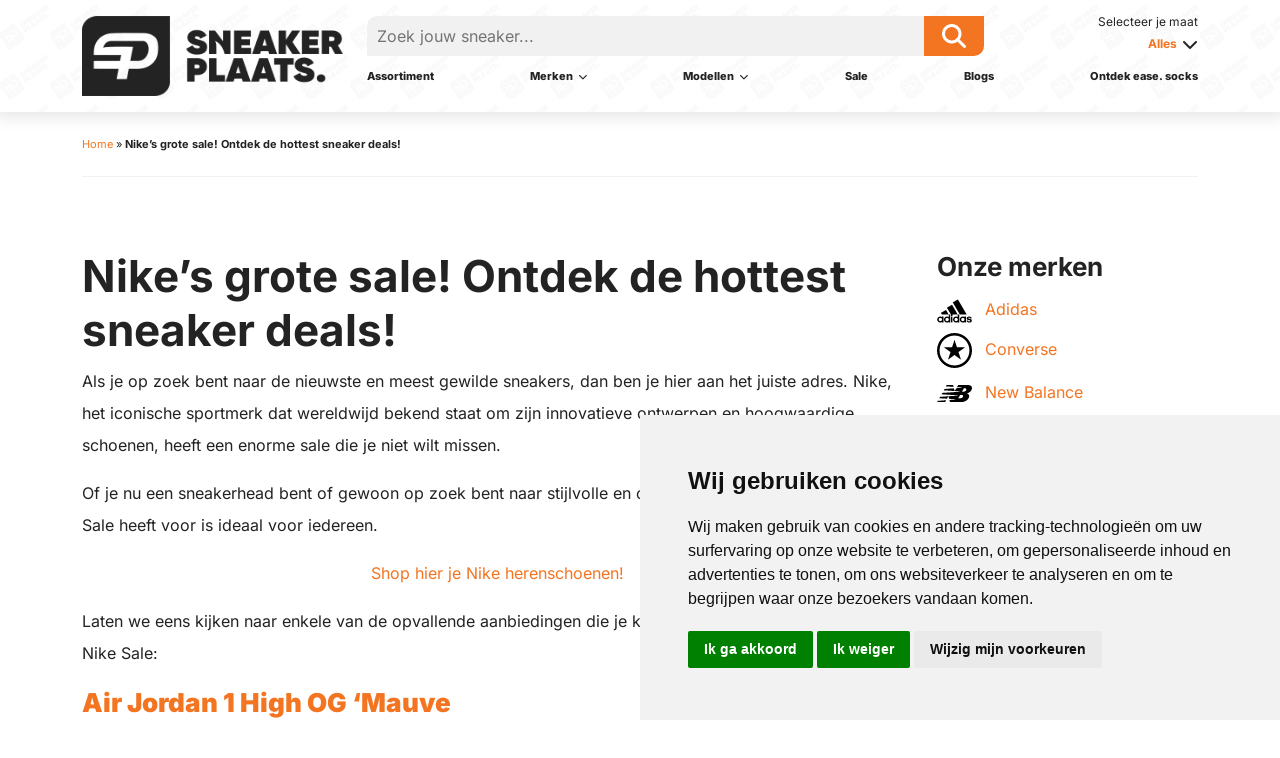

--- FILE ---
content_type: text/html; charset=UTF-8
request_url: https://sneakerplaats.nl/blog/nikes-grote-sale-ontdek-de-hottest-sneaker-deals/
body_size: 26105
content:
<!DOCTYPE html>
<html lang="nl-NL">

<head profile="http://gmpg.org/xfn/11">

    <title>Nike&#039;s grote sale! Ontdek de hottest sneaker deals! | Sneakerplaats.nl</title>
<link crossorigin data-rocket-preconnect href="https://analytics.sier.online" rel="preconnect">
<link crossorigin data-rocket-preconnect href="https://www.googletagmanager.com" rel="preconnect">
<link crossorigin data-rocket-preconnect href="https://cdnjs.cloudflare.com" rel="preconnect">
<link crossorigin data-rocket-preconnect href="https://kit.fontawesome.com" rel="preconnect">
<link data-wpr-hosted-gf-parameters="family=Inter:wght@100..900&display=swap" href="https://sneakerplaats.nl/wp-content/cache/fonts/1/google-fonts/css/b/1/7/b41a1c090f15acaf6e94c0e3828cd.css" rel="stylesheet"><link rel="preload" data-rocket-preload as="image" href="https://sneakerplaats.nl/wp-content/themes/sieronline_child/images/background_header.png" fetchpriority="high">

    <meta charset="utf-8"/>
    <meta http-equiv="X-UA-Compatible" content="IE=edge,chrome=1">
    <meta name="viewport" content="width=device-width, initial-scale=1, minimum-scale=1, maximum-scale=10"/>
    <meta name="format-detection" content="telephone=no">

    
            <script data-no-defer="1" data-ezscrex="false" data-cfasync="false" data-pagespeed-no-defer data-cookieconsent="ignore">
                var ctPublicFunctions = {"_ajax_nonce":"edda289e5c","_rest_nonce":"ea1258a9a5","_ajax_url":"\/wp-admin\/admin-ajax.php","_rest_url":"https:\/\/sneakerplaats.nl\/wp-json\/","data__cookies_type":"native","data__ajax_type":"rest","data__bot_detector_enabled":"0","data__frontend_data_log_enabled":1,"cookiePrefix":"","wprocket_detected":true,"host_url":"sneakerplaats.nl","text__ee_click_to_select":"Klik om de hele gegevens te selecteren","text__ee_original_email":"De volledige tekst is","text__ee_got_it":"Duidelijk","text__ee_blocked":"Geblokkeerd","text__ee_cannot_connect":"Kan geen verbinding maken","text__ee_cannot_decode":"Kan e-mail niet decoderen. Onbekende reden","text__ee_email_decoder":"Cleantalk e-mail decoder","text__ee_wait_for_decoding":"De magie is onderweg!","text__ee_decoding_process":"Wacht een paar seconden terwijl we de contactgegevens decoderen."}
            </script>
        
            <script data-no-defer="1" data-ezscrex="false" data-cfasync="false" data-pagespeed-no-defer data-cookieconsent="ignore">
                var ctPublic = {"_ajax_nonce":"edda289e5c","settings__forms__check_internal":"0","settings__forms__check_external":"0","settings__forms__force_protection":0,"settings__forms__search_test":"1","settings__forms__wc_add_to_cart":"0","settings__data__bot_detector_enabled":"0","settings__sfw__anti_crawler":0,"blog_home":"https:\/\/sneakerplaats.nl\/","pixel__setting":"3","pixel__enabled":true,"pixel__url":"https:\/\/moderate8-v4.cleantalk.org\/pixel\/6d12798dd091debb17e376762479ff3d.gif","data__email_check_before_post":"1","data__email_check_exist_post":0,"data__cookies_type":"native","data__key_is_ok":true,"data__visible_fields_required":true,"wl_brandname":"Anti-Spam by CleanTalk","wl_brandname_short":"CleanTalk","ct_checkjs_key":"feb7775caa76f42904363e6e16d5ebad78cd396c264a54d409f6f4b9c56fd5b3","emailEncoderPassKey":"fcdab77b96039eec0f65931b47933556","bot_detector_forms_excluded":"W10=","advancedCacheExists":true,"varnishCacheExists":false,"wc_ajax_add_to_cart":false}
            </script>
        
<!-- Search Engine Optimization door Rank Math - https://rankmath.com/ -->
<meta name="description" content="Als je op zoek bent naar de nieuwste en meest gewilde sneakers, dan ben je hier aan het juiste adres. Nike, het iconische sportmerk dat wereldwijd bekend"/>
<meta name="robots" content="follow, index, max-snippet:-1, max-video-preview:-1, max-image-preview:large"/>
<link rel="canonical" href="https://sneakerplaats.nl/blog/nikes-grote-sale-ontdek-de-hottest-sneaker-deals/" />
<meta property="og:locale" content="nl_NL" />
<meta property="og:type" content="article" />
<meta property="og:title" content="Nike&#039;s grote sale! Ontdek de hottest sneaker deals! | Sneakerplaats.nl" />
<meta property="og:description" content="Als je op zoek bent naar de nieuwste en meest gewilde sneakers, dan ben je hier aan het juiste adres. Nike, het iconische sportmerk dat wereldwijd bekend" />
<meta property="og:url" content="https://sneakerplaats.nl/blog/nikes-grote-sale-ontdek-de-hottest-sneaker-deals/" />
<meta property="og:site_name" content="Sneakerplaats.nl" />
<meta property="article:publisher" content="https://www.facebook.com/sneakerplaats/" />
<meta property="article:section" content="Sneaker blogs" />
<meta property="article:published_time" content="2023-12-22T09:41:51+01:00" />
<meta name="twitter:card" content="summary_large_image" />
<meta name="twitter:title" content="Nike&#039;s grote sale! Ontdek de hottest sneaker deals! | Sneakerplaats.nl" />
<meta name="twitter:description" content="Als je op zoek bent naar de nieuwste en meest gewilde sneakers, dan ben je hier aan het juiste adres. Nike, het iconische sportmerk dat wereldwijd bekend" />
<meta name="twitter:site" content="@mconcepts" />
<meta name="twitter:creator" content="@mconcepts" />
<meta name="twitter:label1" content="Geschreven door" />
<meta name="twitter:data1" content="Marketing Concepts" />
<meta name="twitter:label2" content="Tijd om te lezen" />
<meta name="twitter:data2" content="2 minuten" />
<script type="application/ld+json" class="rank-math-schema">{"@context":"https://schema.org","@graph":[{"@type":"Organization","@id":"https://sneakerplaats.nl/#organization","name":"Sneakerplaats.nl","sameAs":["https://www.facebook.com/sneakerplaats/","https://twitter.com/mconcepts"],"logo":{"@type":"ImageObject","@id":"https://sneakerplaats.nl/#logo","url":"https://sneakerplaats.nl/wp-content/uploads/logo_sneakerplaats.webp","contentUrl":"https://sneakerplaats.nl/wp-content/uploads/logo_sneakerplaats.webp","caption":"Sneakerplaats.nl","inLanguage":"nl-NL","width":"300","height":"101"}},{"@type":"WebSite","@id":"https://sneakerplaats.nl/#website","url":"https://sneakerplaats.nl","name":"Sneakerplaats.nl","publisher":{"@id":"https://sneakerplaats.nl/#organization"},"inLanguage":"nl-NL"},{"@type":"BreadcrumbList","@id":"https://sneakerplaats.nl/blog/nikes-grote-sale-ontdek-de-hottest-sneaker-deals/#breadcrumb","itemListElement":[{"@type":"ListItem","position":"1","item":{"@id":"https://sneakerplaats.nl/","name":"Home"}},{"@type":"ListItem","position":"2","item":{"@id":"https://sneakerplaats.nl/blog/nikes-grote-sale-ontdek-de-hottest-sneaker-deals/","name":"Nike&#8217;s grote sale! Ontdek de hottest sneaker deals!"}}]},{"@type":"WebPage","@id":"https://sneakerplaats.nl/blog/nikes-grote-sale-ontdek-de-hottest-sneaker-deals/#webpage","url":"https://sneakerplaats.nl/blog/nikes-grote-sale-ontdek-de-hottest-sneaker-deals/","name":"Nike&#039;s grote sale! Ontdek de hottest sneaker deals! | Sneakerplaats.nl","datePublished":"2023-12-22T09:41:51+01:00","dateModified":"2023-12-22T09:41:51+01:00","isPartOf":{"@id":"https://sneakerplaats.nl/#website"},"inLanguage":"nl-NL","breadcrumb":{"@id":"https://sneakerplaats.nl/blog/nikes-grote-sale-ontdek-de-hottest-sneaker-deals/#breadcrumb"}},{"@type":"Person","@id":"https://sneakerplaats.nl/author/mconcepts/","name":"Marketing Concepts","url":"https://sneakerplaats.nl/author/mconcepts/","image":{"@type":"ImageObject","@id":"https://secure.gravatar.com/avatar/48dfef0d4281a9a4f897dce57db70eae?s=96&amp;d=mm&amp;r=g","url":"https://secure.gravatar.com/avatar/48dfef0d4281a9a4f897dce57db70eae?s=96&amp;d=mm&amp;r=g","caption":"Marketing Concepts","inLanguage":"nl-NL"},"worksFor":{"@id":"https://sneakerplaats.nl/#organization"}},{"@type":"BlogPosting","headline":"Nike&#039;s grote sale! Ontdek de hottest sneaker deals! | Sneakerplaats.nl","datePublished":"2023-12-22T09:41:51+01:00","dateModified":"2023-12-22T09:41:51+01:00","articleSection":"Sneaker blogs","author":{"@id":"https://sneakerplaats.nl/author/mconcepts/","name":"Marketing Concepts"},"publisher":{"@id":"https://sneakerplaats.nl/#organization"},"description":"Als je op zoek bent naar de nieuwste en meest gewilde sneakers, dan ben je hier aan het juiste adres. Nike, het iconische sportmerk dat wereldwijd bekend","name":"Nike&#039;s grote sale! Ontdek de hottest sneaker deals! | Sneakerplaats.nl","@id":"https://sneakerplaats.nl/blog/nikes-grote-sale-ontdek-de-hottest-sneaker-deals/#richSnippet","isPartOf":{"@id":"https://sneakerplaats.nl/blog/nikes-grote-sale-ontdek-de-hottest-sneaker-deals/#webpage"},"inLanguage":"nl-NL","mainEntityOfPage":{"@id":"https://sneakerplaats.nl/blog/nikes-grote-sale-ontdek-de-hottest-sneaker-deals/#webpage"}}]}</script>
<!-- /Rank Math WordPress SEO plugin -->

<link rel='dns-prefetch' href='//cdnjs.cloudflare.com' />
<link rel='dns-prefetch' href='//kit.fontawesome.com' />
<link href='https://fonts.gstatic.com' crossorigin rel='preconnect' />
<link rel='stylesheet' id='single-product-css' href='https://sneakerplaats.nl/wp-content/uploads/wp-lesshttps://sneakerplaats.nl/wp-content/plugins/sieronline_sneakerplaats//assets/less/single-product-75120c68d9.css' type='text/css' media='all' />
<link rel='stylesheet' id='archive-product-css' href='https://sneakerplaats.nl/wp-content/uploads/wp-lesshttps://sneakerplaats.nl/wp-content/plugins/sieronline_sneakerplaats//assets/less/archive-product-fea4a0a8cf.css' type='text/css' media='all' />
<link rel='stylesheet' id='megamenu-css' href='https://sneakerplaats.nl/wp-content/uploads/wp-lesshttps://sneakerplaats.nl/wp-content/plugins/sieronline_sneakerplaats//assets/less/megamenu-b43a90b199.css' type='text/css' media='all' />
<style id='wp-emoji-styles-inline-css' type='text/css'>

	img.wp-smiley, img.emoji {
		display: inline !important;
		border: none !important;
		box-shadow: none !important;
		height: 1em !important;
		width: 1em !important;
		margin: 0 0.07em !important;
		vertical-align: -0.1em !important;
		background: none !important;
		padding: 0 !important;
	}
</style>
<link rel='stylesheet' id='wp-block-library-css' href='https://sneakerplaats.nl/wp-includes/css/dist/block-library/style.min.css?ver=4600b5b0d1971e5d9f08b2bd4601c8f2' type='text/css' media='all' />
<link data-minify="1" rel='stylesheet' id='activecampaign-form-block-css' href='https://sneakerplaats.nl/wp-content/cache/min/1/wp-content/plugins/activecampaign-subscription-forms/activecampaign-form-block/build/style-index.css?ver=1768463580' type='text/css' media='all' />
<style id='rank-math-toc-block-style-inline-css' type='text/css'>
.wp-block-rank-math-toc-block nav ol{counter-reset:item}.wp-block-rank-math-toc-block nav ol li{display:block}.wp-block-rank-math-toc-block nav ol li:before{content:counters(item, ".") ". ";counter-increment:item}

</style>
<style id='classic-theme-styles-inline-css' type='text/css'>
/*! This file is auto-generated */
.wp-block-button__link{color:#fff;background-color:#32373c;border-radius:9999px;box-shadow:none;text-decoration:none;padding:calc(.667em + 2px) calc(1.333em + 2px);font-size:1.125em}.wp-block-file__button{background:#32373c;color:#fff;text-decoration:none}
</style>
<style id='global-styles-inline-css' type='text/css'>
body{--wp--preset--color--black: #000000;--wp--preset--color--cyan-bluish-gray: #abb8c3;--wp--preset--color--white: #ffffff;--wp--preset--color--pale-pink: #f78da7;--wp--preset--color--vivid-red: #cf2e2e;--wp--preset--color--luminous-vivid-orange: #ff6900;--wp--preset--color--luminous-vivid-amber: #fcb900;--wp--preset--color--light-green-cyan: #7bdcb5;--wp--preset--color--vivid-green-cyan: #00d084;--wp--preset--color--pale-cyan-blue: #8ed1fc;--wp--preset--color--vivid-cyan-blue: #0693e3;--wp--preset--color--vivid-purple: #9b51e0;--wp--preset--gradient--vivid-cyan-blue-to-vivid-purple: linear-gradient(135deg,rgba(6,147,227,1) 0%,rgb(155,81,224) 100%);--wp--preset--gradient--light-green-cyan-to-vivid-green-cyan: linear-gradient(135deg,rgb(122,220,180) 0%,rgb(0,208,130) 100%);--wp--preset--gradient--luminous-vivid-amber-to-luminous-vivid-orange: linear-gradient(135deg,rgba(252,185,0,1) 0%,rgba(255,105,0,1) 100%);--wp--preset--gradient--luminous-vivid-orange-to-vivid-red: linear-gradient(135deg,rgba(255,105,0,1) 0%,rgb(207,46,46) 100%);--wp--preset--gradient--very-light-gray-to-cyan-bluish-gray: linear-gradient(135deg,rgb(238,238,238) 0%,rgb(169,184,195) 100%);--wp--preset--gradient--cool-to-warm-spectrum: linear-gradient(135deg,rgb(74,234,220) 0%,rgb(151,120,209) 20%,rgb(207,42,186) 40%,rgb(238,44,130) 60%,rgb(251,105,98) 80%,rgb(254,248,76) 100%);--wp--preset--gradient--blush-light-purple: linear-gradient(135deg,rgb(255,206,236) 0%,rgb(152,150,240) 100%);--wp--preset--gradient--blush-bordeaux: linear-gradient(135deg,rgb(254,205,165) 0%,rgb(254,45,45) 50%,rgb(107,0,62) 100%);--wp--preset--gradient--luminous-dusk: linear-gradient(135deg,rgb(255,203,112) 0%,rgb(199,81,192) 50%,rgb(65,88,208) 100%);--wp--preset--gradient--pale-ocean: linear-gradient(135deg,rgb(255,245,203) 0%,rgb(182,227,212) 50%,rgb(51,167,181) 100%);--wp--preset--gradient--electric-grass: linear-gradient(135deg,rgb(202,248,128) 0%,rgb(113,206,126) 100%);--wp--preset--gradient--midnight: linear-gradient(135deg,rgb(2,3,129) 0%,rgb(40,116,252) 100%);--wp--preset--font-size--small: 13px;--wp--preset--font-size--medium: 20px;--wp--preset--font-size--large: 36px;--wp--preset--font-size--x-large: 42px;--wp--preset--spacing--20: 0.44rem;--wp--preset--spacing--30: 0.67rem;--wp--preset--spacing--40: 1rem;--wp--preset--spacing--50: 1.5rem;--wp--preset--spacing--60: 2.25rem;--wp--preset--spacing--70: 3.38rem;--wp--preset--spacing--80: 5.06rem;--wp--preset--shadow--natural: 6px 6px 9px rgba(0, 0, 0, 0.2);--wp--preset--shadow--deep: 12px 12px 50px rgba(0, 0, 0, 0.4);--wp--preset--shadow--sharp: 6px 6px 0px rgba(0, 0, 0, 0.2);--wp--preset--shadow--outlined: 6px 6px 0px -3px rgba(255, 255, 255, 1), 6px 6px rgba(0, 0, 0, 1);--wp--preset--shadow--crisp: 6px 6px 0px rgba(0, 0, 0, 1);}:where(.is-layout-flex){gap: 0.5em;}:where(.is-layout-grid){gap: 0.5em;}body .is-layout-flex{display: flex;}body .is-layout-flex{flex-wrap: wrap;align-items: center;}body .is-layout-flex > *{margin: 0;}body .is-layout-grid{display: grid;}body .is-layout-grid > *{margin: 0;}:where(.wp-block-columns.is-layout-flex){gap: 2em;}:where(.wp-block-columns.is-layout-grid){gap: 2em;}:where(.wp-block-post-template.is-layout-flex){gap: 1.25em;}:where(.wp-block-post-template.is-layout-grid){gap: 1.25em;}.has-black-color{color: var(--wp--preset--color--black) !important;}.has-cyan-bluish-gray-color{color: var(--wp--preset--color--cyan-bluish-gray) !important;}.has-white-color{color: var(--wp--preset--color--white) !important;}.has-pale-pink-color{color: var(--wp--preset--color--pale-pink) !important;}.has-vivid-red-color{color: var(--wp--preset--color--vivid-red) !important;}.has-luminous-vivid-orange-color{color: var(--wp--preset--color--luminous-vivid-orange) !important;}.has-luminous-vivid-amber-color{color: var(--wp--preset--color--luminous-vivid-amber) !important;}.has-light-green-cyan-color{color: var(--wp--preset--color--light-green-cyan) !important;}.has-vivid-green-cyan-color{color: var(--wp--preset--color--vivid-green-cyan) !important;}.has-pale-cyan-blue-color{color: var(--wp--preset--color--pale-cyan-blue) !important;}.has-vivid-cyan-blue-color{color: var(--wp--preset--color--vivid-cyan-blue) !important;}.has-vivid-purple-color{color: var(--wp--preset--color--vivid-purple) !important;}.has-black-background-color{background-color: var(--wp--preset--color--black) !important;}.has-cyan-bluish-gray-background-color{background-color: var(--wp--preset--color--cyan-bluish-gray) !important;}.has-white-background-color{background-color: var(--wp--preset--color--white) !important;}.has-pale-pink-background-color{background-color: var(--wp--preset--color--pale-pink) !important;}.has-vivid-red-background-color{background-color: var(--wp--preset--color--vivid-red) !important;}.has-luminous-vivid-orange-background-color{background-color: var(--wp--preset--color--luminous-vivid-orange) !important;}.has-luminous-vivid-amber-background-color{background-color: var(--wp--preset--color--luminous-vivid-amber) !important;}.has-light-green-cyan-background-color{background-color: var(--wp--preset--color--light-green-cyan) !important;}.has-vivid-green-cyan-background-color{background-color: var(--wp--preset--color--vivid-green-cyan) !important;}.has-pale-cyan-blue-background-color{background-color: var(--wp--preset--color--pale-cyan-blue) !important;}.has-vivid-cyan-blue-background-color{background-color: var(--wp--preset--color--vivid-cyan-blue) !important;}.has-vivid-purple-background-color{background-color: var(--wp--preset--color--vivid-purple) !important;}.has-black-border-color{border-color: var(--wp--preset--color--black) !important;}.has-cyan-bluish-gray-border-color{border-color: var(--wp--preset--color--cyan-bluish-gray) !important;}.has-white-border-color{border-color: var(--wp--preset--color--white) !important;}.has-pale-pink-border-color{border-color: var(--wp--preset--color--pale-pink) !important;}.has-vivid-red-border-color{border-color: var(--wp--preset--color--vivid-red) !important;}.has-luminous-vivid-orange-border-color{border-color: var(--wp--preset--color--luminous-vivid-orange) !important;}.has-luminous-vivid-amber-border-color{border-color: var(--wp--preset--color--luminous-vivid-amber) !important;}.has-light-green-cyan-border-color{border-color: var(--wp--preset--color--light-green-cyan) !important;}.has-vivid-green-cyan-border-color{border-color: var(--wp--preset--color--vivid-green-cyan) !important;}.has-pale-cyan-blue-border-color{border-color: var(--wp--preset--color--pale-cyan-blue) !important;}.has-vivid-cyan-blue-border-color{border-color: var(--wp--preset--color--vivid-cyan-blue) !important;}.has-vivid-purple-border-color{border-color: var(--wp--preset--color--vivid-purple) !important;}.has-vivid-cyan-blue-to-vivid-purple-gradient-background{background: var(--wp--preset--gradient--vivid-cyan-blue-to-vivid-purple) !important;}.has-light-green-cyan-to-vivid-green-cyan-gradient-background{background: var(--wp--preset--gradient--light-green-cyan-to-vivid-green-cyan) !important;}.has-luminous-vivid-amber-to-luminous-vivid-orange-gradient-background{background: var(--wp--preset--gradient--luminous-vivid-amber-to-luminous-vivid-orange) !important;}.has-luminous-vivid-orange-to-vivid-red-gradient-background{background: var(--wp--preset--gradient--luminous-vivid-orange-to-vivid-red) !important;}.has-very-light-gray-to-cyan-bluish-gray-gradient-background{background: var(--wp--preset--gradient--very-light-gray-to-cyan-bluish-gray) !important;}.has-cool-to-warm-spectrum-gradient-background{background: var(--wp--preset--gradient--cool-to-warm-spectrum) !important;}.has-blush-light-purple-gradient-background{background: var(--wp--preset--gradient--blush-light-purple) !important;}.has-blush-bordeaux-gradient-background{background: var(--wp--preset--gradient--blush-bordeaux) !important;}.has-luminous-dusk-gradient-background{background: var(--wp--preset--gradient--luminous-dusk) !important;}.has-pale-ocean-gradient-background{background: var(--wp--preset--gradient--pale-ocean) !important;}.has-electric-grass-gradient-background{background: var(--wp--preset--gradient--electric-grass) !important;}.has-midnight-gradient-background{background: var(--wp--preset--gradient--midnight) !important;}.has-small-font-size{font-size: var(--wp--preset--font-size--small) !important;}.has-medium-font-size{font-size: var(--wp--preset--font-size--medium) !important;}.has-large-font-size{font-size: var(--wp--preset--font-size--large) !important;}.has-x-large-font-size{font-size: var(--wp--preset--font-size--x-large) !important;}
.wp-block-navigation a:where(:not(.wp-element-button)){color: inherit;}
:where(.wp-block-post-template.is-layout-flex){gap: 1.25em;}:where(.wp-block-post-template.is-layout-grid){gap: 1.25em;}
:where(.wp-block-columns.is-layout-flex){gap: 2em;}:where(.wp-block-columns.is-layout-grid){gap: 2em;}
.wp-block-pullquote{font-size: 1.5em;line-height: 1.6;}
</style>
<link rel='stylesheet' id='cleantalk-public-css-css' href='https://sneakerplaats.nl/wp-content/cache/background-css/1/sneakerplaats.nl/wp-content/plugins/cleantalk-spam-protect/css/cleantalk-public.min.css?ver=6.71.1_1769421683&wpr_t=1769631522' type='text/css' media='all' />
<link rel='stylesheet' id='cleantalk-email-decoder-css-css' href='https://sneakerplaats.nl/wp-content/plugins/cleantalk-spam-protect/css/cleantalk-email-decoder.min.css?ver=6.71.1_1769421683' type='text/css' media='all' />
<link data-minify="1" rel='stylesheet' id='fancybox-css' href='https://sneakerplaats.nl/wp-content/cache/min/1/ajax/libs/fancybox/3.5.7/jquery.fancybox.min.css?ver=1768463580' type='text/css' media='all' />
<link data-minify="1" rel='stylesheet' id='bootstrap-css' href='https://sneakerplaats.nl/wp-content/cache/min/1/wp-content/themes/sieronline_master/assets/css/bootstrap-grid.css?ver=1768463580' type='text/css' media='all' />
<link data-minify="1" rel='stylesheet' id='bootstrap-reboot-css' href='https://sneakerplaats.nl/wp-content/cache/min/1/wp-content/themes/sieronline_master/assets/css/bootstrap-reboot.css?ver=1768463580' type='text/css' media='all' />
<link data-minify="1" rel='stylesheet' id='animate-css' href='https://sneakerplaats.nl/wp-content/cache/min/1/ajax/libs/animate.css/4.1.1/animate.min.css?ver=1768463580' type='text/css' media='all' />
<link data-minify="1" rel='stylesheet' id='cookiewet-css' href='https://sneakerplaats.nl/wp-content/cache/min/1/ajax/libs/cookieconsent2/3.1.1/cookieconsent.min.css?ver=1768463580' type='text/css' media='all' />
<link data-minify="1" rel='stylesheet' id='theme-child-css' href='https://sneakerplaats.nl/wp-content/cache/min/1/wp-content/uploads/wp-less/sieronline_child/assets/less/_customer-6c4d367e4b.css?ver=1768463580' type='text/css' media='all' />
<link data-minify="1" rel='stylesheet' id='blogoverzicht-css' href='https://sneakerplaats.nl/wp-content/cache/min/1/wp-content/uploads/wp-less/sieronline_child/assets/less/custom_less/blogoverzicht-c90ad3488e.css?ver=1768463580' type='text/css' media='all' />
<link data-minify="1" rel='stylesheet' id='blok_uitgelicht_product-css' href='https://sneakerplaats.nl/wp-content/cache/min/1/wp-content/uploads/wp-less/sieronline_child/assets/less/custom_less/blok_uitgelicht_product-ca07f8541e.css?ver=1768463580' type='text/css' media='all' />
<link data-minify="1" rel='stylesheet' id='facetwp-css' href='https://sneakerplaats.nl/wp-content/cache/min/1/wp-content/uploads/wp-less/sieronline_child/assets/less/custom_less/facetwp-e0f194764a.css?ver=1768463580' type='text/css' media='all' />
<link data-minify="1" rel='stylesheet' id='flowplayer-css' href='https://sneakerplaats.nl/wp-content/cache/min/1/wp-content/uploads/wp-less/sieronline_child/assets/less/custom_less/flowplayer-7b9c380085.css?ver=1768463580' type='text/css' media='all' />
<link data-minify="1" rel='stylesheet' id='footer-css' href='https://sneakerplaats.nl/wp-content/cache/min/1/wp-content/uploads/wp-less/sieronline_child/assets/less/custom_less/footer-84472d27f4.css?ver=1768463580' type='text/css' media='all' />
<link data-minify="1" rel='stylesheet' id='gravtiy_forms-css' href='https://sneakerplaats.nl/wp-content/cache/min/1/wp-content/uploads/wp-less/sieronline_child/assets/less/custom_less/gravtiy_forms-fc4552bcf0.css?ver=1768463580' type='text/css' media='all' />
<link data-minify="1" rel='stylesheet' id='header-css' href='https://sneakerplaats.nl/wp-content/cache/background-css/1/sneakerplaats.nl/wp-content/cache/min/1/wp-content/uploads/wp-less/sieronline_child/assets/less/custom_less/header-605f06b72b.css?ver=1768463580&wpr_t=1769631522' type='text/css' media='all' />
<link data-minify="1" rel='stylesheet' id='nieuwsbrief_aanmelden_blok-css' href='https://sneakerplaats.nl/wp-content/cache/min/1/wp-content/uploads/wp-less/sieronline_child/assets/less/custom_less/nieuwsbrief_aanmelden_blok-a75249a953.css?ver=1768463580' type='text/css' media='all' />
<link data-minify="1" rel='stylesheet' id='redirect-css' href='https://sneakerplaats.nl/wp-content/cache/background-css/1/sneakerplaats.nl/wp-content/cache/min/1/wp-content/uploads/wp-less/sieronline_child/assets/less/custom_less/redirect-f85f7138f2.css?ver=1768463580&wpr_t=1769631522' type='text/css' media='all' />
<link data-minify="1" rel='stylesheet' id='specifieke_producten-css' href='https://sneakerplaats.nl/wp-content/cache/min/1/wp-content/uploads/wp-less/sieronline_child/assets/less/custom_less/specifieke_producten-f3ab5d5e07.css?ver=1768463580' type='text/css' media='all' />
<link data-minify="1" rel='stylesheet' id='uitgelicht_onderdeel-css' href='https://sneakerplaats.nl/wp-content/cache/min/1/wp-content/uploads/wp-less/sieronline_child/assets/less/custom_less/uitgelicht_onderdeel-d07d41f6db.css?ver=1768463580' type='text/css' media='all' />
<link data-minify="1" rel='stylesheet' id='uitgelichte_blogs-css' href='https://sneakerplaats.nl/wp-content/cache/min/1/wp-content/uploads/wp-less/sieronline_child/assets/less/custom_less/uitgelichte_blogs-01331cc20e.css?ver=1768463580' type='text/css' media='all' />
<style id='rocket-lazyload-inline-css' type='text/css'>
.rll-youtube-player{position:relative;padding-bottom:56.23%;height:0;overflow:hidden;max-width:100%;}.rll-youtube-player:focus-within{outline: 2px solid currentColor;outline-offset: 5px;}.rll-youtube-player iframe{position:absolute;top:0;left:0;width:100%;height:100%;z-index:100;background:0 0}.rll-youtube-player img{bottom:0;display:block;left:0;margin:auto;max-width:100%;width:100%;position:absolute;right:0;top:0;border:none;height:auto;-webkit-transition:.4s all;-moz-transition:.4s all;transition:.4s all}.rll-youtube-player img:hover{-webkit-filter:brightness(75%)}.rll-youtube-player .play{height:100%;width:100%;left:0;top:0;position:absolute;background:var(--wpr-bg-59d18ff8-5f0f-4b35-9a9d-fc61a78cbfc5) no-repeat center;background-color: transparent !important;cursor:pointer;border:none;}
</style>
<script type="text/javascript" src="https://sneakerplaats.nl/wp-content/plugins/cleantalk-spam-protect/js/apbct-public-bundle_gathering.min.js?ver=6.71.1_1769421683" id="apbct-public-bundle_gathering.min-js-js"></script>
<script type="text/javascript" src="https://cdnjs.cloudflare.com/ajax/libs/jquery/3.7.1/jquery.min.js?ver=3.7.1" id="jquery-js"></script>
<script type="text/javascript" src="https://kit.fontawesome.com/5a63484d79.js?ver=1.0" id="fontawesome-js" data-rocket-defer defer></script>
<link rel="https://api.w.org/" href="https://sneakerplaats.nl/wp-json/" /><link rel="alternate" type="application/json" href="https://sneakerplaats.nl/wp-json/wp/v2/posts/1337" /><link rel="alternate" type="application/json+oembed" href="https://sneakerplaats.nl/wp-json/oembed/1.0/embed?url=https%3A%2F%2Fsneakerplaats.nl%2Fblog%2Fnikes-grote-sale-ontdek-de-hottest-sneaker-deals%2F" />
<link rel="alternate" type="text/xml+oembed" href="https://sneakerplaats.nl/wp-json/oembed/1.0/embed?url=https%3A%2F%2Fsneakerplaats.nl%2Fblog%2Fnikes-grote-sale-ontdek-de-hottest-sneaker-deals%2F&#038;format=xml" />
<link rel="icon" href="https://sneakerplaats.nl/wp-content/uploads/cropped-logo_sneakerplaats-32x32.webp" sizes="32x32" />
<link rel="icon" href="https://sneakerplaats.nl/wp-content/uploads/cropped-logo_sneakerplaats-192x192.webp" sizes="192x192" />
<link rel="apple-touch-icon" href="https://sneakerplaats.nl/wp-content/uploads/cropped-logo_sneakerplaats-180x180.webp" />
<meta name="msapplication-TileImage" content="https://sneakerplaats.nl/wp-content/uploads/cropped-logo_sneakerplaats-270x270.webp" />
    
      
          
          
    <noscript><style id="rocket-lazyload-nojs-css">.rll-youtube-player, [data-lazy-src]{display:none !important;}</style></noscript>
        <!-- Mobile menu colours-->
    <style>
        .mobile-header {
            background: #000000 !important;
        }
    </style>
    <!-- Chrome, Firefox OS and Opera -->
    <meta name="theme-color" content="#000000">
    <!-- Windows Phone -->
    <meta name="msapplication-navbutton-color" content="#000000">
    <!-- iOS Safari -->
    <meta name="apple-mobile-web-app-status-bar-style" content="#000000">

    
    <link rel="preconnect" href="https://fonts.googleapis.com">
    <link rel="preconnect" href="https://fonts.gstatic.com" crossorigin>
    
    
<!-- Google Tag Manager -->
<script>(function(w,d,s,l,i){w[l]=w[l]||[];w[l].push({'gtm.start':
new Date().getTime(),event:'gtm.js'});var f=d.getElementsByTagName(s)[0],
j=d.createElement(s),dl=l!='dataLayer'?'&l='+l:'';j.async=true;j.src=
'https://www.googletagmanager.com/gtm.js?id='+i+dl;f.parentNode.insertBefore(j,f);
})(window,document,'script','dataLayer','GTM-MSX6STND');</script>
<!-- End Google Tag Manager -->	

<!-- Matomo -->
<script>
  var _paq = window._paq = window._paq || [];
  /* tracker methods like "setCustomDimension" should be called before "trackPageView" */
  _paq.push(['trackPageView']);
  _paq.push(['enableLinkTracking']);
  (function() {
    var u="https://analytics.sier.online/";
    _paq.push(['setTrackerUrl', u+'matomo.php']);
    _paq.push(['setSiteId', '177']);
    var d=document, g=d.createElement('script'), s=d.getElementsByTagName('script')[0];
    g.async=true; g.src=u+'matomo.js'; s.parentNode.insertBefore(g,s);
  })();
</script>
<!-- End Matomo Code -->

<style id="wpr-lazyload-bg-container"></style><style id="wpr-lazyload-bg-exclusion"></style>
<noscript>
<style id="wpr-lazyload-bg-nostyle">.apbct-check_email_exist-load{--wpr-bg-af67180d-febc-4fa5-97de-ea352093ecc3: url('https://sneakerplaats.nl/wp-content/plugins/cleantalk-spam-protect/css/images/checking_email.gif');}.apbct-check_email_exist-good_email{--wpr-bg-1842c0b8-5266-4ee0-affb-03ceb8ab9ba0: url('https://sneakerplaats.nl/wp-content/plugins/cleantalk-spam-protect/css/images/good_email.svg');}.apbct-check_email_exist-bad_email{--wpr-bg-8ef0856c-8559-4396-8ab1-ae920ad96d46: url('https://sneakerplaats.nl/wp-content/plugins/cleantalk-spam-protect/css/images/bad_email.svg');}.search_suggestions_background{--wpr-bg-8c3d53aa-9603-4bec-914c-350d821a2810: url('https://sneakerplaats.nl/wp-content/themes/sieronline_child/assets/less/custom_less/../../../images/background_header.png');}#header{--wpr-bg-ea9231b6-0938-44b3-9029-7f19067aa3ec: url('https://sneakerplaats.nl/wp-content/themes/sieronline_child/assets/less/custom_less/../../../images/background_header.png');}#redirect-wrapper{--wpr-bg-b3606820-62c4-4f3a-8ea3-5435ab2decef: url('https://sneakerplaats.nl/wp-content/themes/sieronline_child/assets/less/custom_less/../../../images/background_header.png');}.rll-youtube-player .play{--wpr-bg-59d18ff8-5f0f-4b35-9a9d-fc61a78cbfc5: url('https://sneakerplaats.nl/wp-content/plugins/wp-rocket/assets/img/youtube.png');}</style>
</noscript>
<script type="application/javascript">const rocket_pairs = [{"selector":".apbct-check_email_exist-load","style":".apbct-check_email_exist-load{--wpr-bg-af67180d-febc-4fa5-97de-ea352093ecc3: url('https:\/\/sneakerplaats.nl\/wp-content\/plugins\/cleantalk-spam-protect\/css\/images\/checking_email.gif');}","hash":"af67180d-febc-4fa5-97de-ea352093ecc3","url":"https:\/\/sneakerplaats.nl\/wp-content\/plugins\/cleantalk-spam-protect\/css\/images\/checking_email.gif"},{"selector":".apbct-check_email_exist-good_email","style":".apbct-check_email_exist-good_email{--wpr-bg-1842c0b8-5266-4ee0-affb-03ceb8ab9ba0: url('https:\/\/sneakerplaats.nl\/wp-content\/plugins\/cleantalk-spam-protect\/css\/images\/good_email.svg');}","hash":"1842c0b8-5266-4ee0-affb-03ceb8ab9ba0","url":"https:\/\/sneakerplaats.nl\/wp-content\/plugins\/cleantalk-spam-protect\/css\/images\/good_email.svg"},{"selector":".apbct-check_email_exist-bad_email","style":".apbct-check_email_exist-bad_email{--wpr-bg-8ef0856c-8559-4396-8ab1-ae920ad96d46: url('https:\/\/sneakerplaats.nl\/wp-content\/plugins\/cleantalk-spam-protect\/css\/images\/bad_email.svg');}","hash":"8ef0856c-8559-4396-8ab1-ae920ad96d46","url":"https:\/\/sneakerplaats.nl\/wp-content\/plugins\/cleantalk-spam-protect\/css\/images\/bad_email.svg"},{"selector":".search_suggestions_background","style":".search_suggestions_background{--wpr-bg-8c3d53aa-9603-4bec-914c-350d821a2810: url('https:\/\/sneakerplaats.nl\/wp-content\/themes\/sieronline_child\/assets\/less\/custom_less\/..\/..\/..\/images\/background_header.png');}","hash":"8c3d53aa-9603-4bec-914c-350d821a2810","url":"https:\/\/sneakerplaats.nl\/wp-content\/themes\/sieronline_child\/assets\/less\/custom_less\/..\/..\/..\/images\/background_header.png"},{"selector":"#header","style":"#header{--wpr-bg-ea9231b6-0938-44b3-9029-7f19067aa3ec: url('https:\/\/sneakerplaats.nl\/wp-content\/themes\/sieronline_child\/assets\/less\/custom_less\/..\/..\/..\/images\/background_header.png');}","hash":"ea9231b6-0938-44b3-9029-7f19067aa3ec","url":"https:\/\/sneakerplaats.nl\/wp-content\/themes\/sieronline_child\/assets\/less\/custom_less\/..\/..\/..\/images\/background_header.png"},{"selector":"#redirect-wrapper","style":"#redirect-wrapper{--wpr-bg-b3606820-62c4-4f3a-8ea3-5435ab2decef: url('https:\/\/sneakerplaats.nl\/wp-content\/themes\/sieronline_child\/assets\/less\/custom_less\/..\/..\/..\/images\/background_header.png');}","hash":"b3606820-62c4-4f3a-8ea3-5435ab2decef","url":"https:\/\/sneakerplaats.nl\/wp-content\/themes\/sieronline_child\/assets\/less\/custom_less\/..\/..\/..\/images\/background_header.png"},{"selector":".rll-youtube-player .play","style":".rll-youtube-player .play{--wpr-bg-59d18ff8-5f0f-4b35-9a9d-fc61a78cbfc5: url('https:\/\/sneakerplaats.nl\/wp-content\/plugins\/wp-rocket\/assets\/img\/youtube.png');}","hash":"59d18ff8-5f0f-4b35-9a9d-fc61a78cbfc5","url":"https:\/\/sneakerplaats.nl\/wp-content\/plugins\/wp-rocket\/assets\/img\/youtube.png"}]; const rocket_excluded_pairs = [];</script><meta name="generator" content="WP Rocket 3.19.4" data-wpr-features="wpr_lazyload_css_bg_img wpr_defer_js wpr_minify_concatenate_js wpr_lazyload_images wpr_lazyload_iframes wpr_preconnect_external_domains wpr_oci wpr_minify_css wpr_preload_links wpr_host_fonts_locally wpr_desktop" /></head>

<body data-rsssl=1>

<!-- Google Tag Manager (noscript) -->
<noscript><iframe src="https://www.googletagmanager.com/ns.html?id=GTM-MSX6STND"
height="0" width="0" style="display:none;visibility:hidden"></iframe></noscript>
<!-- End Google Tag Manager (noscript) -->

<!-- monotote.com tag -->

<!-- End monotote.com tag -->


<div  class="wrapper">

<div  class="search_suggestions_background" style="display:none;"></div>

    <div  class="header-wrapper">
        <header  id="header" class="pt-3 pb-3">
            <div class="container-full menucontainer">
                <div  class="container ">
                    <div class="row">

                        <div id="logo" class="col-8 col-lg-3 pb-3 pb-lg-0">
                            <a aria-label="Sneakerplaats.nl" href="https://sneakerplaats.nl"><img width="300" height="101" src="https://sneakerplaats.nl/wp-content/uploads/logo_sneakerplaats.webp" class="attachment-medium size-medium" alt="" decoding="async" /></a>
                        </div>

                        <div id="mobile-menu" class="col-4 d-lg-none pb-3">
                            <i class="fa-solid fa-bars"></i>
                        </div>

                        <div id="navigation" class="col-12 col-lg-9 ">
                            
                            <div class="row">
                                <div class="col-8 col-lg-9 search_container">
                                    <div class="search_form_container"><form apbct-form-sign="native_search" role="search" method="get" id="searchform" class="searchform" action="https://sneakerplaats.nl/">
				<div>
					<input type="text" value="" name="s" id="s" placeholder="Zoek jouw sneaker...">
					<input type="submit" id="searchsubmit" class="searchbutton" value="Zoeken">
				</div>
			<input
                    class="apbct_special_field apbct_email_id__search_form"
                    name="apbct__email_id__search_form"
                    aria-label="apbct__label_id__search_form"
                    type="text" size="30" maxlength="200" autocomplete="off"
                    value=""
                /><input
                   id="apbct_submit_id__search_form" 
                   class="apbct_special_field apbct__email_id__search_form"
                   name="apbct__label_id__search_form"
                   aria-label="apbct_submit_name__search_form"
                   type="submit"
                   size="30"
                   maxlength="200"
                   value="70072"
               /></form></div>
                                    
                                    <div class="search_suggestions" style="display:none;">
                                        <div class="search_suggestions-wrapper">
    <div class="row">
        <div class="col-12 merken-wrapper pt-2 pb-2">
            
                            <ul class="merken-lijst">
                                                <li>
                                <a href="https://sneakerplaats.nl/adidas/">
                                                                            <img width="725" height="500" src="https://sneakerplaats.nl/wp-content/uploads/Adidas_Logo.svg" class="merk-logo" alt="Adidas" decoding="async" />                                                                        <span>Adidas</span>
                                </a>
                            </li>
                                                                        <li>
                                <a href="https://sneakerplaats.nl/nike/">
                                                                            <img width="1000" height="356" src="https://sneakerplaats.nl/wp-content/uploads/Logo_NIKE.svg" class="merk-logo" alt="Nike" decoding="async" />                                                                        <span>Nike</span>
                                </a>
                            </li>
                                                                        <li>
                                <a href="https://sneakerplaats.nl/puma/">
                                                                            <img width="405" height="315" src="https://sneakerplaats.nl/wp-content/uploads/logo_puma_facet.svg" class="merk-logo" alt="Puma" decoding="async" />                                                                        <span>Puma</span>
                                </a>
                            </li>
                                                                        <li>
                                <a href="https://sneakerplaats.nl/new-balance/">
                                                                            <img width="691" height="332" src="https://sneakerplaats.nl/wp-content/uploads/facetwp_newbalance.svg" class="merk-logo" alt="New Balance" decoding="async" />                                                                        <span>New Balance</span>
                                </a>
                            </li>
                                                                        <li>
                                <a href="https://sneakerplaats.nl/converse/">
                                                                            <img width="374" height="374" src="https://sneakerplaats.nl/wp-content/uploads/converse_facetwp.svg.svg" class="merk-logo" alt="Converse" decoding="async" />                                                                        <span>Converse</span>
                                </a>
                            </li>
                                                            </ul>
                    </div>
        <div class="col-12 col-md-6 col-lg-7 col-xl-8 nieuwe-releases-wrapper">
            <div class="titel">Nieuwe releases</div>
            <div class="releases-list-wrapper">
                                <ul class="releases-list">
                                                    <li>
                                <a href="https://sneakerplaats.nl/product/nike-sb-dunk-low-pro-hv1664-001/">
                                                                            <img src="data:image/svg+xml,%3Csvg%20xmlns='http://www.w3.org/2000/svg'%20viewBox='0%200%200%200'%3E%3C/svg%3E" alt="Nike SB Dunk Low Pro" class="release-product-img" data-lazy-src="https://static.nike.com/a/images/t_default/1104b83a-a42f-4018-8305-eb7962a9146e/NIKE+SB+DUNK+LOW+PRO+QS.png" /><noscript><img src="https://static.nike.com/a/images/t_default/1104b83a-a42f-4018-8305-eb7962a9146e/NIKE+SB+DUNK+LOW+PRO+QS.png" alt="Nike SB Dunk Low Pro" class="release-product-img" /></noscript>
                                                                        <div class="release-info">
                                        <span class="release-title">Nike SB Dunk Low Pro</span>
                                        <span class="release-stylecode">HV1664-001</span>                                                                                    <span class="release-date">
                                                                                                    Release  6 feb 2026 08:00                                                                                            </span>
                                                                            </div>
                                </a>
                            </li>
                                                    <li>
                                <a href="https://sneakerplaats.nl/product/nike-air-max-95-big-bubble-premium-ib7872-100/">
                                                                            <img src="data:image/svg+xml,%3Csvg%20xmlns='http://www.w3.org/2000/svg'%20viewBox='0%200%200%200'%3E%3C/svg%3E" alt="Nike Air Max 95 Big Bubble Premium" class="release-product-img" data-lazy-src="https://static.nike.com/a/images/t_default/c631fd04-e288-4ac1-84f7-57fbc272bf58/AIR+MAX+95+BIG+BUBBLE+PRM.png" /><noscript><img src="https://static.nike.com/a/images/t_default/c631fd04-e288-4ac1-84f7-57fbc272bf58/AIR+MAX+95+BIG+BUBBLE+PRM.png" alt="Nike Air Max 95 Big Bubble Premium" class="release-product-img" /></noscript>
                                                                        <div class="release-info">
                                        <span class="release-title">Nike Air Max 95 Big Bubble Premium</span>
                                        <span class="release-stylecode">IB7872-100</span>                                                                                    <span class="release-date">
                                                                                                    Release  6 feb 2026 08:00                                                                                            </span>
                                                                            </div>
                                </a>
                            </li>
                                                    <li>
                                <a href="https://sneakerplaats.nl/product/nikeskims-rift-satin-iq7158-001/">
                                                                            <img src="data:image/svg+xml,%3Csvg%20xmlns='http://www.w3.org/2000/svg'%20viewBox='0%200%200%200'%3E%3C/svg%3E" alt="NikeSKIMS Rift Satin" class="release-product-img" data-lazy-src="https://static.nike.com/a/images/t_default/u_9ddf04c7-2a9a-4d76-add1-d15af8f0263d,c_scale,fl_relative,w_1.0,h_1.0,fl_layer_apply/c35d1577-afe8-4c58-a705-6c7092e94a66/NIKESKIMS+RIFT+SATIN.png" /><noscript><img src="https://static.nike.com/a/images/t_default/u_9ddf04c7-2a9a-4d76-add1-d15af8f0263d,c_scale,fl_relative,w_1.0,h_1.0,fl_layer_apply/c35d1577-afe8-4c58-a705-6c7092e94a66/NIKESKIMS+RIFT+SATIN.png" alt="NikeSKIMS Rift Satin" class="release-product-img" /></noscript>
                                                                        <div class="release-info">
                                        <span class="release-title">NikeSKIMS Rift Satin</span>
                                        <span class="release-stylecode">IQ7158-001</span>                                                                                    <span class="release-date">
                                                                                                    Release  5 feb 2026 08:00                                                                                            </span>
                                                                            </div>
                                </a>
                            </li>
                                                    <li>
                                <a href="https://sneakerplaats.nl/product/nikeskims-rift-satin-iq7158-600/">
                                                                            <img src="data:image/svg+xml,%3Csvg%20xmlns='http://www.w3.org/2000/svg'%20viewBox='0%200%200%200'%3E%3C/svg%3E" alt="NikeSKIMS Rift Satin" class="release-product-img" data-lazy-src="https://static.nike.com/a/images/t_default/u_9ddf04c7-2a9a-4d76-add1-d15af8f0263d,c_scale,fl_relative,w_1.0,h_1.0,fl_layer_apply/b6187208-ad77-41cc-ab4e-a3036a386674/NIKESKIMS+RIFT+SATIN.png" /><noscript><img src="https://static.nike.com/a/images/t_default/u_9ddf04c7-2a9a-4d76-add1-d15af8f0263d,c_scale,fl_relative,w_1.0,h_1.0,fl_layer_apply/b6187208-ad77-41cc-ab4e-a3036a386674/NIKESKIMS+RIFT+SATIN.png" alt="NikeSKIMS Rift Satin" class="release-product-img" /></noscript>
                                                                        <div class="release-info">
                                        <span class="release-title">NikeSKIMS Rift Satin</span>
                                        <span class="release-stylecode">IQ7158-600</span>                                                                                    <span class="release-date">
                                                                                                    Release  5 feb 2026 08:00                                                                                            </span>
                                                                            </div>
                                </a>
                            </li>
                                                    <li>
                                <a href="https://sneakerplaats.nl/product/nike-air-max-plus-iq0287-010/">
                                                                            <img src="data:image/svg+xml,%3Csvg%20xmlns='http://www.w3.org/2000/svg'%20viewBox='0%200%200%200'%3E%3C/svg%3E" alt="Nike Air Max Plus" class="release-product-img" data-lazy-src="https://static.nike.com/a/images/t_default/u_9ddf04c7-2a9a-4d76-add1-d15af8f0263d,c_scale,fl_relative,w_1.0,h_1.0,fl_layer_apply/2552ca26-d828-4a5c-9cf9-bfea4c1c9a23/NIKE+AIR+MAX+PLUS.png" /><noscript><img src="https://static.nike.com/a/images/t_default/u_9ddf04c7-2a9a-4d76-add1-d15af8f0263d,c_scale,fl_relative,w_1.0,h_1.0,fl_layer_apply/2552ca26-d828-4a5c-9cf9-bfea4c1c9a23/NIKE+AIR+MAX+PLUS.png" alt="Nike Air Max Plus" class="release-product-img" /></noscript>
                                                                        <div class="release-info">
                                        <span class="release-title">Nike Air Max Plus</span>
                                        <span class="release-stylecode">IQ0287-010</span>                                                                                    <span class="release-date">
                                                                                                    Release  5 feb 2026 08:00                                                                                            </span>
                                                                            </div>
                                </a>
                            </li>
                                                    <li>
                                <a href="https://sneakerplaats.nl/product/nike-acg-ultrafly-trail-hf5668-801/">
                                                                            <img src="data:image/svg+xml,%3Csvg%20xmlns='http://www.w3.org/2000/svg'%20viewBox='0%200%200%200'%3E%3C/svg%3E" alt="Nike ACG Ultrafly Trail" class="release-product-img" data-lazy-src="https://static.nike.com/a/images/t_default/u_9ddf04c7-2a9a-4d76-add1-d15af8f0263d,c_scale,fl_relative,w_1.0,h_1.0,fl_layer_apply/d7402d3a-aabc-4d02-a4d8-8bdba0ba60a0/NIKE+ACG+ULTRAFLY+TRAIL.png" /><noscript><img src="https://static.nike.com/a/images/t_default/u_9ddf04c7-2a9a-4d76-add1-d15af8f0263d,c_scale,fl_relative,w_1.0,h_1.0,fl_layer_apply/d7402d3a-aabc-4d02-a4d8-8bdba0ba60a0/NIKE+ACG+ULTRAFLY+TRAIL.png" alt="Nike ACG Ultrafly Trail" class="release-product-img" /></noscript>
                                                                        <div class="release-info">
                                        <span class="release-title">Nike ACG Ultrafly Trail</span>
                                        <span class="release-stylecode">HF5668-801</span>                                                                                    <span class="release-date">
                                                                                                    Release 29 jan 2026 08:00                                                                                            </span>
                                                                            </div>
                                </a>
                            </li>
                                                    <li>
                                <a href="https://sneakerplaats.nl/product/nike-shox-z-se-iq3364-627/">
                                                                            <img src="data:image/svg+xml,%3Csvg%20xmlns='http://www.w3.org/2000/svg'%20viewBox='0%200%200%200'%3E%3C/svg%3E" alt="Nike Shox Z SE" class="release-product-img" data-lazy-src="https://static.nike.com/a/images/t_default/982273f5-074b-48d2-b006-848532f2f58d/W+NIKE+SHOX+Z+SE.png" /><noscript><img src="https://static.nike.com/a/images/t_default/982273f5-074b-48d2-b006-848532f2f58d/W+NIKE+SHOX+Z+SE.png" alt="Nike Shox Z SE" class="release-product-img" /></noscript>
                                                                        <div class="release-info">
                                        <span class="release-title">Nike Shox Z SE</span>
                                        <span class="release-stylecode">IQ3364-627</span>                                                                                    <span class="release-date">
                                                                                                    Release 29 jan 2026 08:00                                                                                            </span>
                                                                            </div>
                                </a>
                            </li>
                                                    <li>
                                <a href="https://sneakerplaats.nl/product/nike-total-90-shox-magia-io9300-100/">
                                                                            <img src="data:image/svg+xml,%3Csvg%20xmlns='http://www.w3.org/2000/svg'%20viewBox='0%200%200%200'%3E%3C/svg%3E" alt="Nike Total 90 Shox Magia" class="release-product-img" data-lazy-src="https://static.nike.com/a/images/t_default/1deb887a-d9ad-46bc-bf29-04e023649329/NIKE+T90+SHOX+MAGIA+QS.png" /><noscript><img src="https://static.nike.com/a/images/t_default/1deb887a-d9ad-46bc-bf29-04e023649329/NIKE+T90+SHOX+MAGIA+QS.png" alt="Nike Total 90 Shox Magia" class="release-product-img" /></noscript>
                                                                        <div class="release-info">
                                        <span class="release-title">Nike Total 90 Shox Magia</span>
                                        <span class="release-stylecode">IO9300-100</span>                                                                                    <span class="release-date">
                                                                                                    Gereleased 28 jan 2026                                                                                            </span>
                                                                            </div>
                                </a>
                            </li>
                                                    <li>
                                <a href="https://sneakerplaats.nl/product/nike-calm-2-0-ii6118-001/">
                                                                            <img src="data:image/svg+xml,%3Csvg%20xmlns='http://www.w3.org/2000/svg'%20viewBox='0%200%200%200'%3E%3C/svg%3E" alt="Nike Calm 2.0" class="release-product-img" data-lazy-src="https://static.nike.com/a/images/t_default/u_9ddf04c7-2a9a-4d76-add1-d15af8f0263d,c_scale,fl_relative,w_1.0,h_1.0,fl_layer_apply/e7af1769-01ab-48ab-8224-b5596ac65611/NIKE+CALM+SLIDE+2.0+%28PS%29.png" /><noscript><img src="https://static.nike.com/a/images/t_default/u_9ddf04c7-2a9a-4d76-add1-d15af8f0263d,c_scale,fl_relative,w_1.0,h_1.0,fl_layer_apply/e7af1769-01ab-48ab-8224-b5596ac65611/NIKE+CALM+SLIDE+2.0+%28PS%29.png" alt="Nike Calm 2.0" class="release-product-img" /></noscript>
                                                                        <div class="release-info">
                                        <span class="release-title">Nike Calm 2.0</span>
                                        <span class="release-stylecode">II6118-001</span>                                                                                    <span class="release-date">
                                                                                                    Gereleased 26 jan 2026                                                                                            </span>
                                                                            </div>
                                </a>
                            </li>
                                                    <li>
                                <a href="https://sneakerplaats.nl/product/air-jordan-skyline-low-im2055-001/">
                                                                            <img src="data:image/svg+xml,%3Csvg%20xmlns='http://www.w3.org/2000/svg'%20viewBox='0%200%200%200'%3E%3C/svg%3E" alt="Nike Air Jordan Skyline Low" class="release-product-img" data-lazy-src="https://static.nike.com/a/images/t_default/u_126ab356-44d8-4a06-89b4-fcdcc8df0245,c_scale,fl_relative,w_1.0,h_1.0,fl_layer_apply/b0ebe3ed-09f8-4a2c-b390-7f51e6a32ef6/AIR+JORDAN+SKYLINE+LOW.png" /><noscript><img src="https://static.nike.com/a/images/t_default/u_126ab356-44d8-4a06-89b4-fcdcc8df0245,c_scale,fl_relative,w_1.0,h_1.0,fl_layer_apply/b0ebe3ed-09f8-4a2c-b390-7f51e6a32ef6/AIR+JORDAN+SKYLINE+LOW.png" alt="Nike Air Jordan Skyline Low" class="release-product-img" /></noscript>
                                                                        <div class="release-info">
                                        <span class="release-title">Nike Air Jordan Skyline Low</span>
                                        <span class="release-stylecode">IM2055-001</span>                                                                                    <span class="release-date">
                                                                                                    Gereleased 26 jan 2026                                                                                            </span>
                                                                            </div>
                                </a>
                            </li>
                                            </ul>
                                    
            
            </div>
            <div class="releases-footer-link">
                <a href="https://sneakerplaats.nl/release-kalender/" class="button">Bekijk releasekalender</a>
            </div>
        </div>
        <div class="col-12 col-md-6 col-lg-5 col-xl-4 populaire-modellen-wrapper">
            <div class="titel">Populaire modellen</div>
            <div class="populaire-modellen-list-wrapper">
                <div class="menu-hoofdmenu-container"><ul id="menu-hoofdmenu" class="mainmenu"><li id="menu-item-4260" class="menu-item menu-item-type-post_type_archive menu-item-object-product menu-item-4260"><a href="https://sneakerplaats.nl/sneakers/">Assortiment</a></li>
<li id="menu-item-53675" class="menu-item menu-item-type-custom menu-item-object-custom menu-item-has-children menu-item-53675"><a href="#">Merken</a>
<ul class="sub-menu">
	<li id="menu-item-54318" class="menu-item menu-item-type-custom menu-item-object-custom menu-item-54318"><a href="/nike/">Nike</a></li>
	<li id="menu-item-54319" class="menu-item menu-item-type-custom menu-item-object-custom menu-item-54319"><a href="/adidas/">Adidas</a></li>
	<li id="menu-item-64646" class="menu-item menu-item-type-taxonomy menu-item-object-merk menu-item-64646"><a href="https://sneakerplaats.nl/new-balance/">New Balance</a></li>
	<li id="menu-item-73117" class="menu-item menu-item-type-taxonomy menu-item-object-merk menu-item-73117"><a href="https://sneakerplaats.nl/puma/">Puma</a></li>
	<li id="menu-item-64647" class="menu-item menu-item-type-taxonomy menu-item-object-merk menu-item-64647"><a href="https://sneakerplaats.nl/converse/">Converse</a></li>
	<li id="menu-item-53678" class="menu-item menu-item-type-custom menu-item-object-custom menu-item-53678"><a href="/sneakers/">Bekijk alles</a></li>
</ul>
</li>
<li id="menu-item-53676" class="menu-item menu-item-type-custom menu-item-object-custom menu-item-has-children menu-item-53676"><a href="#">Modellen</a>
<ul class="sub-menu">
	<li id="menu-item-77526" class="menu-item menu-item-type-custom menu-item-object-custom menu-item-77526"><a href="/nike/air-max-1/">Nike Air Max 1</a></li>
	<li id="menu-item-53677" class="menu-item menu-item-type-custom menu-item-object-custom menu-item-53677"><a href="/nike/air-max/">Nike Air Max</a></li>
	<li id="menu-item-53682" class="menu-item menu-item-type-custom menu-item-object-custom menu-item-53682"><a href="/nike/air-force-1/">Nike Air Force 1</a></li>
	<li id="menu-item-53681" class="menu-item menu-item-type-custom menu-item-object-custom menu-item-53681"><a href="/nike/dunk/">Nike Dunk</a></li>
	<li id="menu-item-53959" class="menu-item menu-item-type-custom menu-item-object-custom menu-item-53959"><a href="/nike/p-6000/">Nike P-6000</a></li>
	<li id="menu-item-53685" class="menu-item menu-item-type-custom menu-item-object-custom menu-item-53685"><a href="/adidas/campus/">Adidas Campus</a></li>
	<li id="menu-item-53683" class="menu-item menu-item-type-custom menu-item-object-custom menu-item-53683"><a href="/adidas/gazelle/">Adidas Gazelle</a></li>
	<li id="menu-item-53684" class="menu-item menu-item-type-custom menu-item-object-custom menu-item-53684"><a href="/adidas/samba/">Adidas Samba</a></li>
	<li id="menu-item-53960" class="menu-item menu-item-type-custom menu-item-object-custom menu-item-53960"><a href="/adidas/spezial/">Adidas Spezial</a></li>
	<li id="menu-item-53679" class="menu-item menu-item-type-custom menu-item-object-custom menu-item-53679"><a href="/sneakers/">Bekijk alles</a></li>
</ul>
</li>
<li id="menu-item-53680" class="menu-item menu-item-type-custom menu-item-object-custom menu-item-53680"><a href="https://sneakerplaats.nl/sneakers/?_aanbieding=999">Sale</a></li>
<li id="menu-item-4277" class="menu-item menu-item-type-taxonomy menu-item-object-category current-post-ancestor current-menu-parent current-post-parent menu-item-4277"><a href="https://sneakerplaats.nl/sneaker-blogs/">Blogs</a></li>
<li id="menu-item-139188" class="menu-item menu-item-type-custom menu-item-object-custom menu-item-139188"><a href="https://ease-socks.nl/">Ontdek ease. socks</a></li>
</ul></div>            </div>
        </div>
    </div>
</div>                                    </div>
                                </div>
                                
                                <div id="selecteer_maat" class="col-4 col-lg-3">
                                    <span>Selecteer je maat</span>
                                    <div>
                                        <div class="maat">&nbsp;</div> <i class="fa-solid fa-chevron-down active"></i><i class="fa-solid fa-chevron-up" style="display:none;"></i>
                                    </div>
                                </div>

                                <div class="col-12">
                                    <div class="mainmenu_container d-lg-block" style="display:none;"><div class="menu-hoofdmenu-container"><ul id="menu-hoofdmenu-1" class="mainmenu"><li class="menu-item menu-item-type-post_type_archive menu-item-object-product menu-item-4260"><a href="https://sneakerplaats.nl/sneakers/">Assortiment</a></li>
<li class="menu-item menu-item-type-custom menu-item-object-custom menu-item-has-children menu-item-53675"><a href="#">Merken</a>
<ul class="sub-menu">
	<li class="menu-item menu-item-type-custom menu-item-object-custom menu-item-54318"><a href="/nike/">Nike</a></li>
	<li class="menu-item menu-item-type-custom menu-item-object-custom menu-item-54319"><a href="/adidas/">Adidas</a></li>
	<li class="menu-item menu-item-type-taxonomy menu-item-object-merk menu-item-64646"><a href="https://sneakerplaats.nl/new-balance/">New Balance</a></li>
	<li class="menu-item menu-item-type-taxonomy menu-item-object-merk menu-item-73117"><a href="https://sneakerplaats.nl/puma/">Puma</a></li>
	<li class="menu-item menu-item-type-taxonomy menu-item-object-merk menu-item-64647"><a href="https://sneakerplaats.nl/converse/">Converse</a></li>
	<li class="menu-item menu-item-type-custom menu-item-object-custom menu-item-53678"><a href="/sneakers/">Bekijk alles</a></li>
</ul>
</li>
<li class="menu-item menu-item-type-custom menu-item-object-custom menu-item-has-children menu-item-53676"><a href="#">Modellen</a>
<ul class="sub-menu">
	<li class="menu-item menu-item-type-custom menu-item-object-custom menu-item-77526"><a href="/nike/air-max-1/">Nike Air Max 1</a></li>
	<li class="menu-item menu-item-type-custom menu-item-object-custom menu-item-53677"><a href="/nike/air-max/">Nike Air Max</a></li>
	<li class="menu-item menu-item-type-custom menu-item-object-custom menu-item-53682"><a href="/nike/air-force-1/">Nike Air Force 1</a></li>
	<li class="menu-item menu-item-type-custom menu-item-object-custom menu-item-53681"><a href="/nike/dunk/">Nike Dunk</a></li>
	<li class="menu-item menu-item-type-custom menu-item-object-custom menu-item-53959"><a href="/nike/p-6000/">Nike P-6000</a></li>
	<li class="menu-item menu-item-type-custom menu-item-object-custom menu-item-53685"><a href="/adidas/campus/">Adidas Campus</a></li>
	<li class="menu-item menu-item-type-custom menu-item-object-custom menu-item-53683"><a href="/adidas/gazelle/">Adidas Gazelle</a></li>
	<li class="menu-item menu-item-type-custom menu-item-object-custom menu-item-53684"><a href="/adidas/samba/">Adidas Samba</a></li>
	<li class="menu-item menu-item-type-custom menu-item-object-custom menu-item-53960"><a href="/adidas/spezial/">Adidas Spezial</a></li>
	<li class="menu-item menu-item-type-custom menu-item-object-custom menu-item-53679"><a href="/sneakers/">Bekijk alles</a></li>
</ul>
</li>
<li class="menu-item menu-item-type-custom menu-item-object-custom menu-item-53680"><a href="https://sneakerplaats.nl/sneakers/?_aanbieding=999">Sale</a></li>
<li class="menu-item menu-item-type-taxonomy menu-item-object-category current-post-ancestor current-menu-parent current-post-parent menu-item-4277"><a href="https://sneakerplaats.nl/sneaker-blogs/">Blogs</a></li>
<li class="menu-item menu-item-type-custom menu-item-object-custom menu-item-139188"><a href="https://ease-socks.nl/">Ontdek ease. socks</a></li>
</ul></div></div>
                                </div>
                            </div>

                        </div>

                        <div id="selecteer_maat_keuzescherm" class="col-12" style="display:none;">
                            <div class="titel"><i class="fa-solid fa-shoe-prints fa-rotate-by" style="--fa-rotate-angle: 315deg;"></i> Selecteer je schoenmaat <div class="close">Sluiten</div></div>
                            <div class="description">Door je schoenmaat op te geven kunnen we direct de beschikbaarheid van schoenen controleren.</div>
                                                        <ul>
                                                                    
                                                                    
                                                                    
                                                                    
                                                                    
                                                                    
                                                                    
                                                                    
                                                                    
                                                                    
                                                                    
                                                                    
                                                                    
                                                                    
                                                                    
                                                                    
                                                                    
                                                                    
                                                                    
                                                                    
                                                                    
                                                                    
                                                                    
                                                                    
                                                                    
                                                                    
                                                                    
                                                                    
                                                                    
                                                                    
                                                                    
                                                                    
                                                                    
                                                                    
                                                                    
                                                                    
                                                                            <li maatid="128" data-url="https://sneakerplaats.nl/sneakers/maat-eu-16/"  maatlabel="16">16</li>
                                                                            
                                                                            <li maatid="105" data-url="https://sneakerplaats.nl/sneakers/maat-eu-17/"  maatlabel="17">17</li>
                                                                            
                                                                    
                                                                    
                                                                            <li maatid="106" data-url="https://sneakerplaats.nl/sneakers/maat-eu-18-5/"  maatlabel="18.5">18.5</li>
                                                                            
                                                                            <li maatid="382" data-url="https://sneakerplaats.nl/sneakers/maat-eu-19/"  maatlabel="19">19</li>
                                                                            
                                                                    
                                                                            <li maatid="107" data-url="https://sneakerplaats.nl/sneakers/maat-eu-19-5/"  maatlabel="19.5">19.5</li>
                                                                            
                                                                    
                                                                            <li maatid="383" data-url="https://sneakerplaats.nl/sneakers/maat-eu-20/"  maatlabel="20">20</li>
                                                                            
                                                                    
                                                                            <li maatid="429" data-url="https://sneakerplaats.nl/maat/eu-20-5/"  maatlabel="20.5">20.5</li>
                                                                            
                                                                            <li maatid="108" data-url="https://sneakerplaats.nl/sneakers/maat-eu-21/"  maatlabel="21">21</li>
                                                                            
                                                                            <li maatid="428" data-url="https://sneakerplaats.nl/maat/eu-21-5/"  maatlabel="21.5">21.5</li>
                                                                            
                                                                            <li maatid="109" data-url="https://sneakerplaats.nl/sneakers/maat-eu-22/"  maatlabel="22">22</li>
                                                                            
                                                                            <li maatid="427" data-url="https://sneakerplaats.nl/maat/eu-22-5/"  maatlabel="22.5">22.5</li>
                                                                            
                                                                            <li maatid="377" data-url="https://sneakerplaats.nl/sneakers/maat-eu-23/"  maatlabel="23">23</li>
                                                                            
                                                                    
                                                                            <li maatid="110" data-url="https://sneakerplaats.nl/sneakers/maat-eu-23-5/"  maatlabel="23.5">23.5</li>
                                                                            
                                                                            <li maatid="379" data-url="https://sneakerplaats.nl/sneakers/maat-eu-24/"  maatlabel="24">24</li>
                                                                            
                                                                            <li maatid="111" data-url="https://sneakerplaats.nl/sneakers/maat-eu-25/"  maatlabel="25">25</li>
                                                                            
                                                                    
                                                                            <li maatid="129" data-url="https://sneakerplaats.nl/sneakers/maat-eu-25-5/"  maatlabel="25.5">25.5</li>
                                                                            
                                                                            <li maatid="112" data-url="https://sneakerplaats.nl/sneakers/maat-eu-26/"  maatlabel="26">26</li>
                                                                            
                                                                    
                                                                            <li maatid="130" data-url="https://sneakerplaats.nl/sneakers/maat-eu-26-5/"  maatlabel="26.5">26.5</li>
                                                                            
                                                                            <li maatid="113" data-url="https://sneakerplaats.nl/sneakers/maat-eu-27/"  maatlabel="27">27</li>
                                                                            
                                                                            <li maatid="93" data-url="https://sneakerplaats.nl/sneakers/maat-eu-27-5/"  maatlabel="27.5">27.5</li>
                                                                            
                                                                            <li maatid="94" data-url="https://sneakerplaats.nl/sneakers/maat-eu-28/"  maatlabel="28">28</li>
                                                                            
                                                                    
                                                                            <li maatid="95" data-url="https://sneakerplaats.nl/sneakers/maat-eu-28-5/"  maatlabel="28.5">28.5</li>
                                                                            
                                                                            <li maatid="373" data-url="https://sneakerplaats.nl/sneakers/maat-eu-29/"  maatlabel="29">29</li>
                                                                            
                                                                            <li maatid="96" data-url="https://sneakerplaats.nl/sneakers/maat-eu-29-5/"  maatlabel="29.5">29.5</li>
                                                                            
                                                                    
                                                                    
                                                                    
                                                                    
                                                                            <li maatid="97" data-url="https://sneakerplaats.nl/sneakers/maat-eu-30/"  maatlabel="30">30</li>
                                                                            
                                                                    
                                                                            <li maatid="376" data-url="https://sneakerplaats.nl/sneakers/maat-eu-30-5/"  maatlabel="30.5">30.5</li>
                                                                            
                                                                            <li maatid="98" data-url="https://sneakerplaats.nl/sneakers/maat-eu-31/"  maatlabel="31">31</li>
                                                                            
                                                                    
                                                                    
                                                                            <li maatid="99" data-url="https://sneakerplaats.nl/sneakers/maat-eu-31-5/"  maatlabel="31.5">31.5</li>
                                                                            
                                                                            <li maatid="100" data-url="https://sneakerplaats.nl/sneakers/maat-eu-32/"  maatlabel="32">32</li>
                                                                            
                                                                            <li maatid="430" data-url="https://sneakerplaats.nl/maat/eu-32-5/"  maatlabel="32.5">32.5</li>
                                                                            
                                                                            <li maatid="101" data-url="https://sneakerplaats.nl/sneakers/maat-eu-33/"  maatlabel="33">33</li>
                                                                            
                                                                    
                                                                            <li maatid="102" data-url="https://sneakerplaats.nl/sneakers/maat-eu-33-5/"  maatlabel="33.5">33.5</li>
                                                                            
                                                                            <li maatid="103" data-url="https://sneakerplaats.nl/sneakers/maat-eu-34/"  maatlabel="34">34</li>
                                                                            
                                                                    
                                                                            <li maatid="132" data-url="https://sneakerplaats.nl/sneakers/maat-eu-34-5/"  maatlabel="34.5">34.5</li>
                                                                            
                                                                            <li maatid="104" data-url="https://sneakerplaats.nl/sneakers/maat-eu-35/"  maatlabel="35">35</li>
                                                                            
                                                                    
                                                                            <li maatid="79" data-url="https://sneakerplaats.nl/sneakers/maat-eu-35-5/"  maatlabel="35.5">35.5</li>
                                                                            
                                                                            <li maatid="41" data-url="https://sneakerplaats.nl/sneakers/maat-eu-36/"  maatlabel="36">36</li>
                                                                            
                                                                    
                                                                            <li maatid="42" data-url="https://sneakerplaats.nl/sneakers/maat-eu-36-5/"  maatlabel="36.5">36.5</li>
                                                                            
                                                                            <li maatid="43" data-url="https://sneakerplaats.nl/sneakers/maat-eu-37/"  maatlabel="37">37</li>
                                                                            
                                                                    
                                                                    
                                                                            <li maatid="44" data-url="https://sneakerplaats.nl/sneakers/maat-eu-37-5/"  maatlabel="37.5">37.5</li>
                                                                            
                                                                            <li maatid="45" data-url="https://sneakerplaats.nl/sneakers/maat-eu-38/"  maatlabel="38">38</li>
                                                                            
                                                                    
                                                                    
                                                                    
                                                                            <li maatid="46" data-url="https://sneakerplaats.nl/sneakers/maat-eu-38-5/"  maatlabel="38.5">38.5</li>
                                                                            
                                                                            <li maatid="47" data-url="https://sneakerplaats.nl/sneakers/maat-eu-39/"  maatlabel="39">39</li>
                                                                            
                                                                    
                                                                    
                                                                            <li maatid="48" data-url="https://sneakerplaats.nl/sneakers/maat-eu-39-5/"  maatlabel="39.5">39.5</li>
                                                                            
                                                                    
                                                                            <li maatid="49" data-url="https://sneakerplaats.nl/sneakers/maat-eu-40/"  maatlabel="40">40</li>
                                                                            
                                                                    
                                                                    
                                                                    
                                                                            <li maatid="50" data-url="https://sneakerplaats.nl/sneakers/maat-eu-40-5/"  maatlabel="40.5">40.5</li>
                                                                            
                                                                            <li maatid="51" data-url="https://sneakerplaats.nl/sneakers/maat-eu-41/"  maatlabel="41">41</li>
                                                                            
                                                                    
                                                                            <li maatid="52" data-url="https://sneakerplaats.nl/sneakers/maat-eu-41-5/"  maatlabel="41.5">41.5</li>
                                                                            
                                                                            <li maatid="53" data-url="https://sneakerplaats.nl/sneakers/maat-eu-42/"  maatlabel="42">42</li>
                                                                            
                                                                    
                                                                    
                                                                    
                                                                            <li maatid="54" data-url="https://sneakerplaats.nl/sneakers/maat-eu-42-5/"  maatlabel="42.5">42.5</li>
                                                                            
                                                                            <li maatid="55" data-url="https://sneakerplaats.nl/sneakers/maat-eu-43/"  maatlabel="43">43</li>
                                                                            
                                                                    
                                                                            <li maatid="57" data-url="https://sneakerplaats.nl/sneakers/maat-eu-43-5/"  maatlabel="43.5">43.5</li>
                                                                            
                                                                            <li maatid="58" data-url="https://sneakerplaats.nl/sneakers/maat-eu-44/"  maatlabel="44">44</li>
                                                                            
                                                                    
                                                                    
                                                                            <li maatid="59" data-url="https://sneakerplaats.nl/sneakers/maat-eu-44-5/"  maatlabel="44.5">44.5</li>
                                                                            
                                                                            <li maatid="60" data-url="https://sneakerplaats.nl/sneakers/maat-eu-45/"  maatlabel="45">45</li>
                                                                            
                                                                    
                                                                    
                                                                            <li maatid="61" data-url="https://sneakerplaats.nl/sneakers/maat-eu-45-5/"  maatlabel="45.5">45.5</li>
                                                                            
                                                                            <li maatid="62" data-url="https://sneakerplaats.nl/sneakers/maat-eu-46/"  maatlabel="46">46</li>
                                                                            
                                                                    
                                                                    
                                                                    
                                                                    
                                                                            <li maatid="63" data-url="https://sneakerplaats.nl/sneakers/maat-eu-46-5/"  maatlabel="46.5">46.5</li>
                                                                            
                                                                            <li maatid="64" data-url="https://sneakerplaats.nl/sneakers/maat-eu-47/"  maatlabel="47">47</li>
                                                                            
                                                                    
                                                                            <li maatid="65" data-url="https://sneakerplaats.nl/sneakers/maat-eu-47-5/"  maatlabel="47.5">47.5</li>
                                                                            
                                                                            <li maatid="66" data-url="https://sneakerplaats.nl/sneakers/maat-eu-48/"  maatlabel="48">48</li>
                                                                            
                                                                    
                                                                    
                                                                            <li maatid="67" data-url="https://sneakerplaats.nl/sneakers/maat-eu-48-5/"  maatlabel="48.5">48.5</li>
                                                                            
                                                                            <li maatid="68" data-url="https://sneakerplaats.nl/sneakers/maat-eu-49/"  maatlabel="49">49</li>
                                                                            
                                                                    
                                                                            <li maatid="69" data-url="https://sneakerplaats.nl/sneakers/maat-eu-49-5/"  maatlabel="49.5">49.5</li>
                                                                            
                                                                    
                                                                            <li maatid="70" data-url="https://sneakerplaats.nl/sneakers/maat-eu-50/"  maatlabel="50">50</li>
                                                                            
                                                                    
                                                                            <li maatid="80" data-url="https://sneakerplaats.nl/sneakers/maat-eu-50-5/"  maatlabel="50.5">50.5</li>
                                                                            
                                                                            <li maatid="131" data-url="https://sneakerplaats.nl/sneakers/maat-eu-51/"  maatlabel="51">51</li>
                                                                            
                                                                    
                                                                            <li maatid="81" data-url="https://sneakerplaats.nl/sneakers/maat-eu-51-5/"  maatlabel="51.5">51.5</li>
                                                                            
                                                                            <li maatid="368" data-url="https://sneakerplaats.nl/sneakers/maat-eu-52/"  maatlabel="52">52</li>
                                                                            
                                                                    
                                                                            <li maatid="82" data-url="https://sneakerplaats.nl/sneakers/maat-eu-52-5/"  maatlabel="52.5">52.5</li>
                                                                            
                                                                    
                                                                    
                                                                    
                                                                    
                                                                    
                                                                    
                                                                    
                                                                    
                                                                    
                                                                    
                                                                    
                                                                    
                                                                    
                                                                    
                                                                    
                                                                    
                                                                    
                                                                    
                                                                    
                                                                    
                                                                    
                                                                    
                                                                    
                                                                    
                                                                    
                                                                    
                                                                    
                                                                    
                                                                    
                                                                    
                                                                    
                                                                    
                                                                    
                                                                    
                                                                    
                                                                    
                                                                <li maatid="" maatlabel="0">Alles</li>
                            </ul>
                        </div>
                    </div>
                </div>
            </div>
            <div class="mega-menu-container">
                    <div class="container ">
                        <div class="row">
                                                    </div>
                    </div>
            </div>
        </header>
    </div>

            
    
    <div  class="">
        <div class="container ">
            <div class="row">
                <div class="col-xs-12">
                    <div class=" breadcrumb-wrapper pt-3 pb-3 mb-4">
                        <nav aria-label="breadcrumbs" class="rank-math-breadcrumb"><p><a href="https://sneakerplaats.nl/">Home</a><span class="separator"> &raquo; </span><span class="last">Nike&#8217;s grote sale! Ontdek de hottest sneaker deals!</span></p></nav>                    </div>
                </div>
            </div>
        </div>
    </div>

        <section  class="stijl_standaard space-both single-blog-container">
        <div  class="container">
            <div class="row">
                
                <div class="col-12 col-lg-9">

                                            <div class="entry-content">
                            <h1>Nike&#8217;s grote sale! Ontdek de hottest sneaker deals!</h1>
                            <p>Als je op zoek bent naar de nieuwste en meest gewilde sneakers, dan ben je hier aan het juiste adres. Nike, het iconische sportmerk dat wereldwijd bekend staat om zijn innovatieve ontwerpen en hoogwaardige schoenen, heeft een enorme sale die je niet wilt missen.</p>
<p>Of je nu een sneakerhead bent of gewoon op zoek bent naar stijlvolle en comfortabele schoenen, de Nike Sale heeft voor is ideaal voor iedereen.</p>
<p style="text-align: center;"><a href="https://tidd.ly/3GQTyGD" target="_blank" rel="noopener">Shop hier je Nike herenschoenen!</a></p>
<p>Laten we eens kijken naar enkele van de opvallende aanbiedingen die je kunt scoren tijdens deze geweldige Nike Sale:</p>
<h3><a href="https://tidd.ly/48tYVXI" target="_blank" rel="noopener"><strong>Air Jordan 1 High OG &#8216;Mauve</strong></a></h3>
<p>Deze schoenen brengen de klassieke stijl terug met een eigentijdse twist. De Mauve lederen overlays geven een unieke uitstraling aan het neutrale bovenwerk. Of je nu een basketbalfan bent of gewoon op zoek bent naar een modieuze schoen, deze Air Jordan 1&#8217;s zijn een must-have.</p>
<p><a href="https://tidd.ly/48tYVXI" target="_blank" rel="noopener"></a></p>
<h3><a href="https://tidd.ly/48qD1Vj" target="_blank" rel="noopener"><strong>Nike Dunk High 85</strong></a></h3>
<p>Keer terug naar de jaren &#8217;80 met deze retro schoenen. Ze brengen de vintage basketbalstijl weer tot leven en bieden ultiem comfort met een gewatteerde, hoge kraag. De klassieke details en kleuren maken deze sneakers een tijdloze keuze.</p>
<p><a href="https://tidd.ly/48qD1Vj" target="_blank" rel="noopener"></a></p>
<h3><a href="https://tidd.ly/47ik4U8" target="_blank" rel="noopener"><strong>Nike Air Max 1 &#8217;86 Premium</strong></a></h3>
<p>Voor degenen die op zoek zijn naar iets unieks, zijn deze schoenen een schat. Ze brengen een vroege tekening van Tinker Hatfield tot leven en combineren vintage details met een versleten look. De safariprint op de mudguard voegt een vleugje wildernis toe aan je stijl.</p>
<p><a href="https://tidd.ly/47ik4U8" target="_blank" rel="noopener"></a></p>
<h3><a href="https://tidd.ly/3GTEIyX" target="_blank" rel="noopener"><strong>Jordan Stay Loyal 2</strong></a></h3>
<p>Deze schoenen zijn geïnspireerd op legendarische Jordans en belichamen MJ&#8217;s carrière. Met ventilatie, stevig leer en lichte Air demping, zijn ze perfect voor degenen die de legende willen eren en comfortabel willen lopen.</p>
<p><a href="https://tidd.ly/3GTEIyX" target="_blank" rel="noopener"></a></p>
<h3><a href="https://tidd.ly/48p1fiT" target="_blank" rel="noopener"><strong>Nike React Live</strong></a></h3>
<p>Innovatie ontmoet stijl met deze schoenen. Het kabelvetersysteem en het unieke bovenwerk zorgen voor een eigentijdse uitstraling. De React technologie biedt een comfortabele ervaring tijdens al je avonturen.</p>
<p><a href="https://tidd.ly/48p1fiT" target="_blank" rel="noopener"></a></p>
<h3><a href="https://tidd.ly/3NEvGtk" target="_blank" rel="noopener"><strong>Air Jordan 1 Hi FlyEase</strong></a></h3>
<p>Deze schoenen combineren stijl met gemak. Het instapsysteem met ritssluiting en bandjes zorgt voor een persoonlijke pasvorm zonder dat je veters hoeft te strikken. Ze zijn zowel praktisch als modieus.</p>
<p><a href="https://tidd.ly/3NEvGtk" target="_blank" rel="noopener"></a></p>
<h3><a href="https://tidd.ly/474KnwQ" target="_blank" rel="noopener"><strong>Nike Air Humara</strong></a></h3>
<p>Als je op zoek bent naar avontuur, zijn deze schoenen perfect voor jou. Ze hebben een vintage uitstraling en bieden comfort en duurzaamheid. Met Zoom Air en Nike Air voorvoetdemping, blijf je altijd ontembaar.</p>
<p><a href="https://tidd.ly/474KnwQ" target="_blank" rel="noopener"></a></p>
<h3><a href="https://tidd.ly/3RUcA5g" target="_blank" rel="noopener"><strong>Nike Dunk Low Retro</strong></a></h3>
<p>Deze schoenen brengen de jaren &#8217;80 tot leven met premium leer en moderne demping. Ze zijn perfect voor degenen die op zoek zijn naar een subtiele, feestelijke stijl.</p>
<p><a href="https://tidd.ly/3RUcA5g" target="_blank" rel="noopener"></a></p>
<h3><a href="https://tidd.ly/3NEYEJM" target="_blank" rel="noopener"><strong>Nike Tech Hera</strong></a></h3>
<p>Chunky sneakers zijn helemaal in, en de Tech Hera is geen uitzondering. Met een golvende middenzool en suède accenten, til je je look naar een hoger niveau. Ze zijn ideaal voor dagelijks gebruik en bieden comfort en stijl.</p>
<p><a href="https://tidd.ly/3NEYEJM" target="_blank" rel="noopener"></a></p>
<h3><a href="https://tidd.ly/3vdoGgP" target="_blank" rel="noopener"><strong>Nike Air Max SC</strong></a></h3>
<p>Deze schoenen maken elke outfit af met hun klassieke uitstraling en zichtbare demping. Lichtgewicht en duurzaam, ze zijn geschikt voor elke dagelijkse activiteit.</p>
<p><a href="https://tidd.ly/3vdoGgP" target="_blank" rel="noopener"></a></p>
<p>Dus, waar wacht je nog op? Profiteer van de Nike Sale en scoor deze geweldige sneakers voor een fractie van de prijs. <a href="https://tidd.ly/3GQTyGD" target="_blank" rel="noopener">Shop hier je Nike herenschoenen!</a> Haal het meeste uit deze aanbiedingen voordat ze weg zijn en loop in stijl met Nike aan je voeten.</p>
                        </div>
                                    </div>

                <aside class="col-12 col-lg-3 aside-container">

                    
                                                <section class="sidebar-block sidebar-block--merken">
                                <h3 class="sidebar-title">Onze merken</h3>
                                <ul class="merken-lijst" aria-label="Merken">
                                                                                                                    <li>
                                            <a href="https://sneakerplaats.nl/adidas/">
                                                <img width="725" height="500" src="https://sneakerplaats.nl/wp-content/uploads/Adidas_Logo.svg" class="attachment-medium size-medium" alt="" decoding="async" />                                                Adidas                                            </a>
                                        </li>
                                                                                                                    <li>
                                            <a href="https://sneakerplaats.nl/converse/">
                                                <img width="374" height="374" src="https://sneakerplaats.nl/wp-content/uploads/converse_facetwp.svg.svg" class="attachment-medium size-medium" alt="" decoding="async" />                                                Converse                                            </a>
                                        </li>
                                                                                                                    <li>
                                            <a href="https://sneakerplaats.nl/new-balance/">
                                                <img width="691" height="332" src="https://sneakerplaats.nl/wp-content/uploads/facetwp_newbalance.svg" class="attachment-medium size-medium" alt="" decoding="async" />                                                New Balance                                            </a>
                                        </li>
                                                                                                                    <li>
                                            <a href="https://sneakerplaats.nl/nike/">
                                                <img width="1000" height="356" src="https://sneakerplaats.nl/wp-content/uploads/Logo_NIKE.svg" class="attachment-medium size-medium" alt="Nike logo" decoding="async" />                                                Nike                                            </a>
                                        </li>
                                                                                                                    <li>
                                            <a href="https://sneakerplaats.nl/puma/">
                                                <img width="405" height="315" src="https://sneakerplaats.nl/wp-content/uploads/logo_puma_facet.svg" class="attachment-medium size-medium" alt="" decoding="async" />                                                Puma                                            </a>
                                        </li>
                                                                    </ul>
                                <hr>
                            </section>
                                            
                                                <section class="sidebar-block sidebar-block--recent">
                                <h3 class="sidebar-title">Laatste blogs</h3>
                                <ul class="recent-blogs" aria-label="Laatste blogs">
                                                                            <li>
                                            <a href="https://sneakerplaats.nl/blog/nike-mind-hoe-nike-met-neurowetenschap-een-compleet-nieuw-sneakergevoel-creeert/">
                                                Nike Mind: hoe Nike met neurowetenschap een compleet nieuw sneakergevoel creëert                                            </a>
                                        </li>
                                                                            <li>
                                            <a href="https://sneakerplaats.nl/blog/adidas-adistar-control-5-retro-running-vibes-met-serieuze-comfortfactor/">
                                                adidas Adistar Control 5: retro running vibes met serieuze comfortfactor                                            </a>
                                        </li>
                                                                            <li>
                                            <a href="https://sneakerplaats.nl/blog/waarom-jouw-voeten-verlangen-naar-dit-sokkenparadijs/">
                                                Waarom jouw voeten verlangen naar dit online sokkenparadijs                                            </a>
                                        </li>
                                                                            <li>
                                            <a href="https://sneakerplaats.nl/blog/nike-end-of-season-sale-2-2/">
                                                Nike End of Season Sale                                            </a>
                                        </li>
                                                                            <li>
                                            <a href="https://sneakerplaats.nl/blog/nike-air-max-1-evolutie-complete-geschiedenis-en-tijdlijn-overzicht-artikel/">
                                                De evolutie van de Nike Air Max 1: van 1987 tot nu                                            </a>
                                        </li>
                                                                    </ul>
                                <hr>
                            </section>
                        
                    
                    
                </aside>
            </div>
        </div>
    </section>

<footer  id="footer">
    <svg xmlns="http://www.w3.org/2000/svg" preserveAspectRatio="none" viewBox="0 0 1144 42" class="bricks-shape-svg" style="fill: #ffffff">
    <path fill-rule="evenodd" d="M651.272869,223.188313 C651.409503,223.458313 651.499169,223.620313 651.580295,223.767313 C651.272869,223.806313 650.973983,223.833313 650.670827,223.869313 C650.845889,223.671313 651.03376,223.476313 651.272869,223.188313 Z M715.578222,176.802517 C715.044497,176.694517 714.53639,176.583517 714.015474,176.478517 C714.263123,176.397517 714.557739,176.238517 714.76269,176.256517 C715.309224,176.310517 715.813061,176.454517 716.329707,176.556517 C716.073519,176.634517 715.83441,176.718517 715.578222,176.802517 Z M570.579305,173.156813 C570.89954,173.138813 571.228315,173.105813 571.599787,173.078813 C571.809008,173.186813 572.039577,173.309813 572.265877,173.432813 C571.834627,173.615813 571.420456,173.792813 570.997745,173.978813 C570.861112,173.708813 570.728748,173.432813 570.579305,173.156813 Z M601.12191,221.616739 C600.660771,221.778739 600.161205,222.099739 599.759843,222.063739 C599.345672,222.030739 599.021167,221.667739 598.653964,221.442739 C599.123643,221.277739 599.623209,220.965739 600.024571,220.992739 C600.451551,221.019739 600.767516,221.394739 601.12191,221.616739 Z M694.552813,176.861813 C694.539614,176.648813 694.539614,176.426813 694.535214,176.210813 C696.427038,176.204813 698.332061,176.204813 700.223884,176.195813 C700.223884,176.408813 700.228284,176.630813 700.228284,176.843813 C698.332061,176.852813 696.440237,176.852813 694.552813,176.861813 Z M37.4219195,212.412313 C37.2778879,212.019313 37.1297411,211.626313 36.9857095,211.233313 C40.0679856,211.047313 43.1338011,210.867313 46.9485808,210.645313 C43.9897603,213.312313 40.1832109,211.431313 37.4219195,212.412313 Z M708.767888,224.553212 C701.080658,226.558949 684.144174,226.556556 677.456007,224.321044 C686.574432,222.468489 701.425573,222.662361 708.767888,224.553212 Z M950.723333,228.282993 C950.412331,228.870449 950.109104,229.444115 949.798101,230.028813 C928.75491,228.831837 907.723382,227.632103 886.676304,226.437884 C897.654684,223.632988 908.598076,225.900072 919.510368,225.795268 C930.224396,225.690464 940.969525,225.924895 950.723333,228.282993 Z M872.44363,226.426793 C870.423515,226.576556 868.38789,226.873256 866.39104,226.81109 C840.602583,226.070753 814.895551,226.330719 789.184641,227.870733 C782.387594,228.280462 775.3928,227.771833 768.487185,227.706842 C758.421506,227.619245 748.351949,227.610768 738.294024,227.421445 C735.374357,227.36493 732.493463,226.768705 728.69363,226.305288 C731.44657,222.637511 735.657405,222.857917 739.73641,222.911605 C747.588105,223.030285 755.497961,223.499354 763.283741,223.160268 C770.999728,222.826834 778.556742,221.086194 786.218446,221.02968 C793.550572,220.984468 800.878821,222.722282 808.284617,222.920082 C823.007031,223.321334 837.787604,223.143314 852.537159,223.343939 C857.546735,223.411757 862.575697,223.787577 867.51548,224.228388 C869.368868,224.397931 871.016754,225.160874 872.44363,226.426793 Z M814.910183,189.194921 C814.414886,188.861921 813.928129,188.540921 813.428562,188.216921 C813.970827,188.093921 814.577139,187.817921 815.029738,187.868921 C815.482337,187.919921 815.789763,188.303921 816.174045,188.546921 C815.742795,188.759921 815.324354,188.972921 814.910183,189.194921 Z M722.782089,189.827722 C722.209936,189.752722 721.663401,189.581722 721.112597,189.449722 C721.69756,189.368722 722.265443,189.260722 722.841867,189.227722 C723.038278,189.218722 723.256037,189.446722 723.465258,189.560722 C723.226149,189.650722 722.940072,189.854722 722.782089,189.827722 Z M695.989829,185.797313 C695.974156,185.629313 695.966319,185.461313 695.958482,185.299313 C700.096363,185.290313 704.234244,185.275313 708.368206,185.260313 C708.501433,185.422313 708.642497,185.590313 708.767888,185.761313 C704.52029,185.776313 700.253101,185.788313 695.989829,185.797313 Z M691.68868,187.985358 C694.892248,187.970358 698.107177,187.961358 701.651551,187.949358 C697.224871,189.470358 697.224871,189.506358 691.68868,187.985358 Z M455.746068,178.028813 C455.642048,177.658146 455.538028,177.297429 455.426304,176.924274 C460.885416,176.74516 466.340676,176.575996 471.78823,176.357079 C483.511645,175.906805 495.215797,175.312245 506.95077,175.03611 C510.641546,174.946553 514.424784,175.692863 518.050066,176.640677 C497.257667,178.038764 476.503794,177.984034 455.746068,178.028813 Z M434.077294,180.87254 C436.290705,177.90554 436.290705,177.90554 442.616898,178.48754 C439.181381,179.44454 437.176069,180.00254 434.077294,180.87254 Z M415.574818,180.006878 C415.656043,177.83476 416.855066,176.233072 422.328027,176.028813 C423.260171,179.88233 422.850183,180.126444 415.574818,180.006878 Z M347.286452,166.834813 C347.239484,166.843813 347.10712,166.555813 347.017455,166.402813 C347.559719,166.342813 348.097714,166.249813 348.644249,166.222813 C348.695487,166.213813 348.827851,166.501813 348.921786,166.648813 C348.388061,166.723813 347.850066,166.801813 347.286452,166.834813 Z M321.076984,166.691349 C320.825066,166.709349 320.547529,166.601349 319.322096,166.364349 C321.042826,166.415349 321.790041,166.439349 322.532987,166.463349 C322.054769,166.547349 321.572281,166.655349 321.076984,166.691349 Z M303.742368,167.879067 C301.187845,168.417534 298.380976,168.950824 295.663398,168.98189 C286.000469,169.072497 276.310364,169.033666 266.651317,168.849862 C264.947007,168.816208 262.046964,167.961908 261.899438,167.350954 C261.480155,165.663066 264.663603,165.619056 267.152127,165.634589 C275.879434,165.678598 284.614504,165.903823 293.334046,165.839103 C297.790873,165.815804 302.224407,165.331701 307.104399,165.028813 C308.098256,166.237776 306.553119,167.294001 303.742368,167.879067 Z M284.320156,182.750813 C284.02127,182.795813 283.760812,182.834813 283.491815,182.867813 C283.517434,182.645813 283.525973,182.411813 283.543052,182.189813 C283.79924,182.243813 284.166443,182.252813 284.285998,182.351813 C284.414092,182.441813 284.320156,182.618813 284.320156,182.750813 Z M245.02256,168.900875 C244.984132,168.906875 244.740753,168.657875 244.59131,168.525875 C245.056718,168.390875 245.500778,168.258875 245.983265,168.156875 C246.017424,168.147875 246.260802,168.405875 246.397436,168.531875 C245.949107,168.660875 245.500778,168.801875 245.02256,168.900875 Z M243.703903,163.680313 L244.092455,163.359313 L244.438308,163.698313 L243.703903,163.680313 Z M1153.97399,223.598166 C1141.25645,221.720794 1128.32513,220.2594 1115.50653,218.59549 C1113.03065,218.27256 1110.62862,217.848373 1108.19549,217.473446 C1108.35097,217.106729 1108.5181,216.731802 1108.67357,216.365085 C1117.25558,216.031208 1125.9231,218.409395 1134.64503,216.499183 C1126.72378,214.813379 1118.58097,213.696808 1110.57809,212.380459 C1108.1061,211.972691 1104.24653,211.173577 1103.99388,210.325202 C1103.02219,207.002855 1098.33085,206.737396 1093.6395,206.433623 C1087.70828,206.050486 1081.72263,205.834287 1075.75254,205.623562 C1069.77856,205.407363 1063.72295,205.530514 1057.81893,205.089906 C1036.00244,203.450627 1014.28311,201.376213 992.404422,200.007866 C983.309356,199.444107 974.381421,199.030866 965.900467,197.180861 C964.198057,196.814144 962.231346,196.690993 960.357918,196.584262 C941.895711,195.508742 923.449052,194.38396 904.975185,193.434328 C884.589022,192.383437 864.156218,191.515905 843.738961,190.549852 C837.757206,190.273446 837.702791,190.248816 831.915375,188.286607 C848.0494,188.587643 862.74143,188.874996 877.437346,189.151402 C877.441233,188.924256 877.452893,188.688901 877.452893,188.459018 C873.158001,187.96915 868.859222,187.495702 864.560443,187.019517 C889.478592,185.823582 913.930327,187.301397 938.385949,188.423441 C963.210815,189.567379 988.020133,190.826258 1012.76338,192.358807 C1037.19568,193.872199 1061.56579,195.64284 1085.87371,197.566735 C1110.33322,199.501578 1134.26024,202.952549 1159.12398,205.057066 C1159.01515,202.137014 1155.96791,201.329689 1152.62528,200.738563 C1147.86009,199.881978 1143.1532,198.861191 1138.23642,198.333009 C1109.51311,195.287069 1080.92973,191.704737 1051.94212,189.553696 C1006.05868,186.143775 959.87207,183.847689 913.887572,180.790802 C904.986845,180.202413 894.574161,181.682965 887.554636,177.178367 C887.232033,176.975851 886.373054,176.984061 885.755056,176.929328 C879.236926,176.417566 872.730455,175.648555 866.165683,175.432356 C843.505754,174.685239 820.80307,174.140637 798.127594,173.478357 C793.265232,173.336049 788.340681,173.1609 782.650435,171.190481 C786.537215,170.667772 788.810981,170.290108 791.135276,170.052016 C795.15032,169.638775 799.705627,169.794767 803.102673,168.842397 C809.193257,167.129227 814.941805,166.234328 821.94967,167.011549 C825.335056,167.386476 829.466704,166.986919 832.031979,164.34601 C821.187861,162.482321 810.452574,163.908139 800.105965,163.213018 C787.878154,162.3838 726.731326,164.507475 721.997228,165.489948 C724.204919,167.468577 727.90902,167.033443 731.115614,167.058073 C740.587698,167.112807 750.055895,167.041653 759.516318,167.11007 C761.817292,167.121017 764.087172,167.526048 767.561953,167.876345 C764.580793,168.927235 761.766764,169.373316 761.230388,170.210744 C759.092659,173.582351 753.414073,173.653505 748.31073,174.220001 C745.247947,174.562087 742.068561,174.630505 738.94359,174.745446 C734.446585,174.912384 730.07007,175.259944 726.19495,176.614608 C739.312834,177.744862 752.784414,176.409356 765.455318,179.053002 C757.615682,179.564764 749.77216,179.87401 741.955844,179.797383 C721.810662,179.594867 701.723781,179.537397 681.551391,178.346935 C659.696026,177.063426 637.463642,177.312465 615.390617,177.211207 C589.213151,177.077109 563.05512,176.967641 537.029239,175.328362 C533.503929,175.10669 530.033034,174.638715 526.546592,174.288418 C526.58546,173.916228 526.635988,173.541301 526.670969,173.1609 C532.578875,172.733976 538.467347,172.301578 544.36748,171.858234 C544.320838,171.499727 544.281971,171.14122 544.243103,170.779977 C528.505529,170.391366 512.771843,169.986335 497.030382,169.589515 C497.920455,168.877974 498.775547,168.664512 499.638412,168.650829 C516.66251,168.388106 533.694381,168.021389 550.722366,167.936552 C583.845508,167.77235 616.96865,167.76414 650.103452,167.649199 C651.669824,167.640989 653.247857,167.249642 654.82589,167.02797 C654.798682,166.702303 654.787022,166.376636 654.783135,166.05918 C650.511564,165.75267 646.2672,165.279222 641.976194,165.158808 C619.005322,164.540315 596.015017,163.995713 573.040258,163.467531 C566.114016,163.297856 559.172226,163.144601 552.234323,163.174705 C534.254077,163.240385 516.258284,163.470268 498.270265,163.522265 C469.900656,163.607102 441.527159,163.568789 413.15755,163.639943 C411.338536,163.648153 409.542844,164.138021 407.68885,164.321379 C399.942496,165.03292 392.21169,165.829298 384.410922,166.3739 C379.719578,166.702303 376.994945,165.309326 378.040489,163.505845 C379.863389,160.3477 386.249369,159.340597 391.274976,161.423221 C392.231124,161.825515 393.195046,162.241492 394.543759,162.810724 C395.806962,160.216339 393.358291,159.253023 390.14781,158.754944 C387.753553,158.374544 385.188278,158.281496 382.685192,158.139188 C353.246718,156.346654 323.7033,155.999094 294.074374,156.075721 C270.777013,156.135928 247.471878,155.700794 224.310554,154.121722 C192.477823,151.935103 160.750035,149.485762 128.338174,150.59686 C112.35962,151.141462 96.2022742,150.443605 80.1420979,150.046785 C73.71725,149.896267 69.4612255,150.643384 68.497304,154.113512 C72.1741982,155.156192 75.3613581,151.863949 80.2314938,153.812475 C78.4513484,154.362551 77.4913137,154.893469 76.4457698,154.945467 C69.5817157,155.230083 62.7060013,155.429861 55.845834,155.62964 C53.0279183,155.698057 47.9984246,155.364181 47.7418971,155.804788 C45.6352621,159.324177 38.8372833,157.93941 34.8766542,159.367964 C30.7411199,160.856725 24.5883467,160.542005 20.6588117,163.158285 C26.4345673,164.124337 31.4601743,164.978186 37.3408729,165.960659 C34.27809,167.192171 30.597309,167.977602 29.2913508,169.351423 C26.9320752,171.833604 23.025861,173.270368 19.3334197,175.013642 C17.3900295,175.944118 16.4727493,177.780439 16.2550896,179.255517 C15.8392041,182.287774 16.2900707,185.350134 16.212335,188.398811 C16.1035052,192.408067 15.3727905,196.436481 15.7381478,200.43479 C16.2239954,205.577038 18.6959877,206.882441 28.9065596,207.47083 C36.7345352,207.925121 44.663567,207.867651 52.5265236,208.14132 C55.3094584,208.228894 58.5315992,208.245314 60.6926491,208.965065 C65.030296,210.418249 69.453452,210.527717 74.2691728,210.333412 C78.9760638,210.139106 83.7257093,210.076162 88.4598078,210.11995 C90.278821,210.14458 92.0900606,210.634448 94.8496746,211.055899 C87.6086029,214.361825 79.768967,214.197623 72.4112918,214.471293 C63.9303371,214.772329 55.3716468,214.534237 46.8479376,214.58076 C38.7284535,214.627284 30.7488935,215.054208 23.4106522,217.112202 C49.8912866,220.078778 76.4457698,219.033361 102.549386,217.421449 C129.764622,215.746592 156.874915,215.940897 183.72868,217.090309 C225.604852,218.874633 267.477136,219.58891 309.442703,219.832476 C318.269581,219.892683 327.139214,219.753112 335.911677,220.141722 C348.026772,220.680851 359.757075,220.500229 371.397982,218.387501 C375.650119,217.61849 380.660179,217.462499 385.184391,217.695118 C392.666444,218.091938 399.402234,217.145042 404.423954,214.630021 C410.876009,211.397986 418.525193,210.371725 426.800148,210.196577 C442.868098,209.87091 458.963256,209.717656 475.038979,209.665658 C492.090284,209.616398 509.126043,209.712182 526.165688,209.851754 C544.383027,209.999535 562.623687,210.081636 580.821592,210.563294 C593.682949,210.905381 606.474343,211.863223 619.308491,212.52824 C620.863203,212.604867 622.464557,212.530977 624.038703,212.539187 C655.191247,212.654128 686.343792,212.777279 717.511883,212.894957 C717.822825,212.894957 718.164862,212.878537 718.452484,212.925061 C728.744678,214.643704 739.231211,214.665598 749.919857,214.255094 C757.125948,213.981424 764.409774,214.372772 771.650846,214.361825 C777.636488,214.364562 783.63379,214.068999 789.619432,214.137416 C803.433049,214.309828 817.262213,214.57255 831.06417,214.898217 C844.901108,215.22662 858.741933,215.653544 872.582758,216.066785 C885.793924,216.466342 899.043958,217.437869 912.196823,217.136832 C920.949852,216.926107 929.007148,216.605914 936.613577,219.203036 C937.822366,219.608067 939.649152,219.649117 941.199978,219.665537 C950.96357,219.769532 960.727162,219.832476 970.486867,219.892683 C976.472509,219.930997 982.481471,219.829739 988.447679,220.032254 C998.207385,220.352448 1007.91656,221.050304 1017.68793,221.2364 C1022.24323,221.321237 1027.17556,220.959994 1031.38883,220.095198 C1036.41832,219.055255 1040.08356,219.348081 1044.57667,220.804002 C1048.38961,222.049198 1053.17423,223.072721 1057.61294,223.171242 C1082.71376,223.666584 1106.74573,227.084714 1131.10029,229.648996 C1142.45358,230.836721 1153.84184,231.901295 1165.31173,233.028813 C1166.25622,225.896989 1165.86365,225.33323 1153.97399,223.598166 Z" transform="rotate(-1 -8469.867 1029.238)"></path>
    </svg>
    <div  class="container">
        <div class="row">
            <div class="col-12 col-lg-3 logo-wrapper">
                                <a aria-label="Sneakerplaats.nl" href="https://sneakerplaats.nl"><picture class="attachment-medium size-medium" decoding="async">
<source type="image/webp" data-lazy-srcset="https://sneakerplaats.nl/wp-content/uploads/logo_wit-1-500x169.png.webp 500w, https://sneakerplaats.nl/wp-content/uploads/logo_wit-1.png.webp 599w" sizes="(max-width: 500px) 100vw, 500px"/>
<img width="500" height="169" src="data:image/svg+xml,%3Csvg%20xmlns='http://www.w3.org/2000/svg'%20viewBox='0%200%20500%20169'%3E%3C/svg%3E" alt="" decoding="async" data-lazy-srcset="https://sneakerplaats.nl/wp-content/uploads/logo_wit-1-500x169.png 500w, https://sneakerplaats.nl/wp-content/uploads/logo_wit-1.png 599w" data-lazy-sizes="(max-width: 500px) 100vw, 500px" data-lazy-src="https://sneakerplaats.nl/wp-content/uploads/logo_wit-1-500x169.png"/><noscript><img width="500" height="169" src="https://sneakerplaats.nl/wp-content/uploads/logo_wit-1-500x169.png" alt="" decoding="async" srcset="https://sneakerplaats.nl/wp-content/uploads/logo_wit-1-500x169.png 500w, https://sneakerplaats.nl/wp-content/uploads/logo_wit-1.png 599w" sizes="(max-width: 500px) 100vw, 500px"/></noscript>
</picture>
</a>
                <div class="mt-3">Powered by <a href="https://marketing-concepts.nl/" target="_blank">Marketing Concepts B.V.</a></div>
                <div class="mt-3">
                    <ul class="adresgegevens">
                        <li>Gotlandstraat 36</li>
                        <li>7418 AX Deventer</li>
                        <li class="mt-3">KVK: 91956099</li>
                        <li><a href="mailto:info@sneakerplaats.nl">info@sneakerplaats.nl</a></li>
                </div>
            </div>
            <div class="col-12 col-lg-3 menu-wrapper pb-3">
                <div class="titel">Navigatie</div>
                <div class="menu-footer-links-container"><ul id="menu-footer-links" class="footermenu"><li id="menu-item-54228" class="menu-item menu-item-type-custom menu-item-object-custom menu-item-54228"><a href="/sneakers/">Assortiment</a></li>
<li id="menu-item-54231" class="menu-item menu-item-type-custom menu-item-object-custom menu-item-54231"><a href="/sneakers/?_aanbieding=999">Sale</a></li>
<li id="menu-item-54232" class="menu-item menu-item-type-custom menu-item-object-custom menu-item-54232"><a href="/release-kalender/">Release kalender</a></li>
<li id="menu-item-54233" class="menu-item menu-item-type-custom menu-item-object-custom menu-item-54233"><a href="/sneaker-blogs/">Blogs</a></li>
<li id="menu-item-77622" class="menu-item menu-item-type-post_type menu-item-object-page menu-item-77622"><a href="https://sneakerplaats.nl/nieuwsbrief/">Nieuwsbrief</a></li>
</ul></div>            </div>
            <div class="col-12 col-lg-3 menu-wrapper pb-3">
                <div class="titel">Populair</div>
                <div class="menu-footer-rechts-container"><ul id="menu-footer-rechts" class="footermenu"><li id="menu-item-76411" class="menu-item menu-item-type-custom menu-item-object-custom menu-item-76411"><a href="https://sneakerplaats.nl/nike/">Nike sneakers</a></li>
<li id="menu-item-76412" class="menu-item menu-item-type-custom menu-item-object-custom menu-item-76412"><a href="https://sneakerplaats.nl/adidas/">Adidas sneakers</a></li>
<li id="menu-item-76413" class="menu-item menu-item-type-custom menu-item-object-custom menu-item-76413"><a href="https://sneakerplaats.nl/new-balance/">New Balance sneakers</a></li>
<li id="menu-item-76415" class="menu-item menu-item-type-custom menu-item-object-custom menu-item-76415"><a href="https://sneakerplaats.nl/puma/">Puma sneakers</a></li>
<li id="menu-item-76414" class="menu-item menu-item-type-custom menu-item-object-custom menu-item-76414"><a href="https://sneakerplaats.nl/converse/">Converse sneakers</a></li>
</ul></div>            </div>
            <div class="col-12 col-lg-3 social-wrapper">
                <div class="socials">
                    <div class="titel">Volg ons op social media</div>
                                        <ul class='social'>
                                                            
                                                                    <li><a aria-label="social" href="https://www.youtube.com/@sneakerplaats_official" target="_blank"><i class="fa-brands fa-youtube" aria-hidden="true"></i><label>YouTube</label></a></li>
                                
                                                            
                                                                    <li><a aria-label="social" href="https://www.instagram.com/sneakerplaats/" target="_blank"><i class="fa-brands fa-instagram" aria-hidden="true"></i><label>Instagram</label></a></li>
                                
                                                            
                                                                    <li><a aria-label="social" href="https://www.facebook.com/sneakerplaats.nl/" target="_blank"><i class="fa-brands fa-facebook" aria-hidden="true"></i><label>Facebook</label></a></li>
                                
                                                            
                                                                    <li><a aria-label="social" href="https://x.com/Sneakerplaats" target="_blank"><i class="fa-brands fa-x-twitter" aria-hidden="true"></i><label>X</label></a></li>
                                
                                                            
                                                                    <li><a aria-label="social" href="https://nl.pinterest.com/sneakerplaats/_created/" target="_blank"><i class="fa-brands fa-square-pinterest" aria-hidden="true"></i><label>Pinterest</label></a></li>
                                
                                                            
                                                                    <li><a aria-label="social" href="https://www.tiktok.com/@sneakerplaats.com" target="_blank"><i class="fa-brands fa-tiktok" aria-hidden="true"></i><label>TikTok</label></a></li>
                                
                                                            
                                                                    <li><a aria-label="social" href="https://whatsapp.com/channel/0029VabAjKm05MUVXVJOeK2h " target="_blank"><i class="fa-brands fa-whatsapp" aria-hidden="true"></i><label>WhatsApp</label></a></li>
                                
                            
                        </ul>
                
                                    </div>
                
            </div>
        </div>
    </div>
</footer>

<div  id="colofon" class="">
    <div  class="container">
        <div class="row">
            <div class="col">
                &copy 2026 Sneakerplaats.nl <span>|</span>
                <a href="https://sneakerplaats.nl/algemene-voorwaarden/">Algemene voorwaarden</a> <span>|</span>
                <a href="https://sneakerplaats.nl/disclaimer/">Disclaimer</a> <span>|</span>
                <a href="https://sneakerplaats.nl/privacy-verklaring/">Privacy verklaring</a>
            </div>
        </div>
    </div>
</div>

</div>

<script>				
                    document.addEventListener('DOMContentLoaded', function () {
                        setTimeout(function(){
                            if( document.querySelectorAll('[name^=ct_checkjs]').length > 0 ) {
                                if (typeof apbct_public_sendREST === 'function' && typeof apbct_js_keys__set_input_value === 'function') {
                                    apbct_public_sendREST(
                                    'js_keys__get',
                                    { callback: apbct_js_keys__set_input_value })
                                }
                            }
                        },0)					    
                    })				
                </script>





<script type="text/javascript" id="rocket-browser-checker-js-after">
/* <![CDATA[ */
"use strict";var _createClass=function(){function defineProperties(target,props){for(var i=0;i<props.length;i++){var descriptor=props[i];descriptor.enumerable=descriptor.enumerable||!1,descriptor.configurable=!0,"value"in descriptor&&(descriptor.writable=!0),Object.defineProperty(target,descriptor.key,descriptor)}}return function(Constructor,protoProps,staticProps){return protoProps&&defineProperties(Constructor.prototype,protoProps),staticProps&&defineProperties(Constructor,staticProps),Constructor}}();function _classCallCheck(instance,Constructor){if(!(instance instanceof Constructor))throw new TypeError("Cannot call a class as a function")}var RocketBrowserCompatibilityChecker=function(){function RocketBrowserCompatibilityChecker(options){_classCallCheck(this,RocketBrowserCompatibilityChecker),this.passiveSupported=!1,this._checkPassiveOption(this),this.options=!!this.passiveSupported&&options}return _createClass(RocketBrowserCompatibilityChecker,[{key:"_checkPassiveOption",value:function(self){try{var options={get passive(){return!(self.passiveSupported=!0)}};window.addEventListener("test",null,options),window.removeEventListener("test",null,options)}catch(err){self.passiveSupported=!1}}},{key:"initRequestIdleCallback",value:function(){!1 in window&&(window.requestIdleCallback=function(cb){var start=Date.now();return setTimeout(function(){cb({didTimeout:!1,timeRemaining:function(){return Math.max(0,50-(Date.now()-start))}})},1)}),!1 in window&&(window.cancelIdleCallback=function(id){return clearTimeout(id)})}},{key:"isDataSaverModeOn",value:function(){return"connection"in navigator&&!0===navigator.connection.saveData}},{key:"supportsLinkPrefetch",value:function(){var elem=document.createElement("link");return elem.relList&&elem.relList.supports&&elem.relList.supports("prefetch")&&window.IntersectionObserver&&"isIntersecting"in IntersectionObserverEntry.prototype}},{key:"isSlowConnection",value:function(){return"connection"in navigator&&"effectiveType"in navigator.connection&&("2g"===navigator.connection.effectiveType||"slow-2g"===navigator.connection.effectiveType)}}]),RocketBrowserCompatibilityChecker}();
/* ]]> */
</script>
<script type="text/javascript" id="rocket-preload-links-js-extra">
/* <![CDATA[ */
var RocketPreloadLinksConfig = {"excludeUris":"\/(?:.+\/)?feed(?:\/(?:.+\/?)?)?$|\/(?:.+\/)?embed\/|\/(index.php\/)?(.*)wp-json(\/.*|$)|\/refer\/|\/go\/|\/recommend\/|\/recommends\/","usesTrailingSlash":"1","imageExt":"jpg|jpeg|gif|png|tiff|bmp|webp|avif|pdf|doc|docx|xls|xlsx|php","fileExt":"jpg|jpeg|gif|png|tiff|bmp|webp|avif|pdf|doc|docx|xls|xlsx|php|html|htm","siteUrl":"https:\/\/sneakerplaats.nl","onHoverDelay":"100","rateThrottle":"3"};
/* ]]> */
</script>
<script type="text/javascript" id="rocket-preload-links-js-after">
/* <![CDATA[ */
(function() {
"use strict";var r="function"==typeof Symbol&&"symbol"==typeof Symbol.iterator?function(e){return typeof e}:function(e){return e&&"function"==typeof Symbol&&e.constructor===Symbol&&e!==Symbol.prototype?"symbol":typeof e},e=function(){function i(e,t){for(var n=0;n<t.length;n++){var i=t[n];i.enumerable=i.enumerable||!1,i.configurable=!0,"value"in i&&(i.writable=!0),Object.defineProperty(e,i.key,i)}}return function(e,t,n){return t&&i(e.prototype,t),n&&i(e,n),e}}();function i(e,t){if(!(e instanceof t))throw new TypeError("Cannot call a class as a function")}var t=function(){function n(e,t){i(this,n),this.browser=e,this.config=t,this.options=this.browser.options,this.prefetched=new Set,this.eventTime=null,this.threshold=1111,this.numOnHover=0}return e(n,[{key:"init",value:function(){!this.browser.supportsLinkPrefetch()||this.browser.isDataSaverModeOn()||this.browser.isSlowConnection()||(this.regex={excludeUris:RegExp(this.config.excludeUris,"i"),images:RegExp(".("+this.config.imageExt+")$","i"),fileExt:RegExp(".("+this.config.fileExt+")$","i")},this._initListeners(this))}},{key:"_initListeners",value:function(e){-1<this.config.onHoverDelay&&document.addEventListener("mouseover",e.listener.bind(e),e.listenerOptions),document.addEventListener("mousedown",e.listener.bind(e),e.listenerOptions),document.addEventListener("touchstart",e.listener.bind(e),e.listenerOptions)}},{key:"listener",value:function(e){var t=e.target.closest("a"),n=this._prepareUrl(t);if(null!==n)switch(e.type){case"mousedown":case"touchstart":this._addPrefetchLink(n);break;case"mouseover":this._earlyPrefetch(t,n,"mouseout")}}},{key:"_earlyPrefetch",value:function(t,e,n){var i=this,r=setTimeout(function(){if(r=null,0===i.numOnHover)setTimeout(function(){return i.numOnHover=0},1e3);else if(i.numOnHover>i.config.rateThrottle)return;i.numOnHover++,i._addPrefetchLink(e)},this.config.onHoverDelay);t.addEventListener(n,function e(){t.removeEventListener(n,e,{passive:!0}),null!==r&&(clearTimeout(r),r=null)},{passive:!0})}},{key:"_addPrefetchLink",value:function(i){return this.prefetched.add(i.href),new Promise(function(e,t){var n=document.createElement("link");n.rel="prefetch",n.href=i.href,n.onload=e,n.onerror=t,document.head.appendChild(n)}).catch(function(){})}},{key:"_prepareUrl",value:function(e){if(null===e||"object"!==(void 0===e?"undefined":r(e))||!1 in e||-1===["http:","https:"].indexOf(e.protocol))return null;var t=e.href.substring(0,this.config.siteUrl.length),n=this._getPathname(e.href,t),i={original:e.href,protocol:e.protocol,origin:t,pathname:n,href:t+n};return this._isLinkOk(i)?i:null}},{key:"_getPathname",value:function(e,t){var n=t?e.substring(this.config.siteUrl.length):e;return n.startsWith("/")||(n="/"+n),this._shouldAddTrailingSlash(n)?n+"/":n}},{key:"_shouldAddTrailingSlash",value:function(e){return this.config.usesTrailingSlash&&!e.endsWith("/")&&!this.regex.fileExt.test(e)}},{key:"_isLinkOk",value:function(e){return null!==e&&"object"===(void 0===e?"undefined":r(e))&&(!this.prefetched.has(e.href)&&e.origin===this.config.siteUrl&&-1===e.href.indexOf("?")&&-1===e.href.indexOf("#")&&!this.regex.excludeUris.test(e.href)&&!this.regex.images.test(e.href))}}],[{key:"run",value:function(){"undefined"!=typeof RocketPreloadLinksConfig&&new n(new RocketBrowserCompatibilityChecker({capture:!0,passive:!0}),RocketPreloadLinksConfig).init()}}]),n}();t.run();
}());
/* ]]> */
</script>
<script type="text/javascript" id="rocket_lazyload_css-js-extra">
/* <![CDATA[ */
var rocket_lazyload_css_data = {"threshold":"300"};
/* ]]> */
</script>
<script type="text/javascript" id="rocket_lazyload_css-js-after">
/* <![CDATA[ */
!function o(n,c,a){function u(t,e){if(!c[t]){if(!n[t]){var r="function"==typeof require&&require;if(!e&&r)return r(t,!0);if(s)return s(t,!0);throw(e=new Error("Cannot find module '"+t+"'")).code="MODULE_NOT_FOUND",e}r=c[t]={exports:{}},n[t][0].call(r.exports,function(e){return u(n[t][1][e]||e)},r,r.exports,o,n,c,a)}return c[t].exports}for(var s="function"==typeof require&&require,e=0;e<a.length;e++)u(a[e]);return u}({1:[function(e,t,r){"use strict";{const c="undefined"==typeof rocket_pairs?[]:rocket_pairs,a=(("undefined"==typeof rocket_excluded_pairs?[]:rocket_excluded_pairs).map(t=>{var e=t.selector;document.querySelectorAll(e).forEach(e=>{e.setAttribute("data-rocket-lazy-bg-"+t.hash,"excluded")})}),document.querySelector("#wpr-lazyload-bg-container"));var o=rocket_lazyload_css_data.threshold||300;const u=new IntersectionObserver(e=>{e.forEach(t=>{t.isIntersecting&&c.filter(e=>t.target.matches(e.selector)).map(t=>{var e;t&&((e=document.createElement("style")).textContent=t.style,a.insertAdjacentElement("afterend",e),t.elements.forEach(e=>{u.unobserve(e),e.setAttribute("data-rocket-lazy-bg-"+t.hash,"loaded")}))})})},{rootMargin:o+"px"});function n(){0<(0<arguments.length&&void 0!==arguments[0]?arguments[0]:[]).length&&c.forEach(t=>{try{document.querySelectorAll(t.selector).forEach(e=>{"loaded"!==e.getAttribute("data-rocket-lazy-bg-"+t.hash)&&"excluded"!==e.getAttribute("data-rocket-lazy-bg-"+t.hash)&&(u.observe(e),(t.elements||=[]).push(e))})}catch(e){console.error(e)}})}n(),function(){const r=window.MutationObserver;return function(e,t){if(e&&1===e.nodeType)return(t=new r(t)).observe(e,{attributes:!0,childList:!0,subtree:!0}),t}}()(document.querySelector("body"),n)}},{}]},{},[1]);
/* ]]> */
</script>







<script>window.lazyLoadOptions=[{elements_selector:"img[data-lazy-src],.rocket-lazyload,iframe[data-lazy-src]",data_src:"lazy-src",data_srcset:"lazy-srcset",data_sizes:"lazy-sizes",class_loading:"lazyloading",class_loaded:"lazyloaded",threshold:300,callback_loaded:function(element){if(element.tagName==="IFRAME"&&element.dataset.rocketLazyload=="fitvidscompatible"){if(element.classList.contains("lazyloaded")){if(typeof window.jQuery!="undefined"){if(jQuery.fn.fitVids){jQuery(element).parent().fitVids()}}}}}},{elements_selector:".rocket-lazyload",data_src:"lazy-src",data_srcset:"lazy-srcset",data_sizes:"lazy-sizes",class_loading:"lazyloading",class_loaded:"lazyloaded",threshold:300,}];window.addEventListener('LazyLoad::Initialized',function(e){var lazyLoadInstance=e.detail.instance;if(window.MutationObserver){var observer=new MutationObserver(function(mutations){var image_count=0;var iframe_count=0;var rocketlazy_count=0;mutations.forEach(function(mutation){for(var i=0;i<mutation.addedNodes.length;i++){if(typeof mutation.addedNodes[i].getElementsByTagName!=='function'){continue}
if(typeof mutation.addedNodes[i].getElementsByClassName!=='function'){continue}
images=mutation.addedNodes[i].getElementsByTagName('img');is_image=mutation.addedNodes[i].tagName=="IMG";iframes=mutation.addedNodes[i].getElementsByTagName('iframe');is_iframe=mutation.addedNodes[i].tagName=="IFRAME";rocket_lazy=mutation.addedNodes[i].getElementsByClassName('rocket-lazyload');image_count+=images.length;iframe_count+=iframes.length;rocketlazy_count+=rocket_lazy.length;if(is_image){image_count+=1}
if(is_iframe){iframe_count+=1}}});if(image_count>0||iframe_count>0||rocketlazy_count>0){lazyLoadInstance.update()}});var b=document.getElementsByTagName("body")[0];var config={childList:!0,subtree:!0};observer.observe(b,config)}},!1)</script><script data-no-minify="1" async src="https://sneakerplaats.nl/wp-content/plugins/wp-rocket/assets/js/lazyload/17.8.3/lazyload.min.js"></script>    






<script src="https://sneakerplaats.nl/wp-content/cache/min/1/8bffca3c9e4397ce9849268779436a79.js" data-minify="1" data-rocket-defer defer></script></body>
</html><!--
Performance optimized by Redis Object Cache. Learn more: https://wprediscache.com

Opgehaald 6806 objecten (5 MB) van Redis gebruikt PhpRedis (v6.3.0).
-->

<!-- This website is like a Rocket, isn't it? Performance optimized by WP Rocket. Learn more: https://wp-rocket.me -->

--- FILE ---
content_type: text/css; charset=UTF-8
request_url: https://sneakerplaats.nl/wp-content/uploads/wp-lesshttps://sneakerplaats.nl/wp-content/plugins/sieronline_sneakerplaats//assets/less/single-product-75120c68d9.css
body_size: 1318
content:
.resetul{list-style:none;margin:0px;padding:0px}#single-product-container .kolom_links .product-single-photo-wrapper{border:1px solid #b1b1b1;border-radius:25px 0 25px 0;-webkit-border-radius:25px 0 25px 0;text-align:center;background:radial-gradient(ellipse at center, #fff 25%, #fefefe 1%, #bebebe 100%)}#single-product-container .kolom_links .product-single-photo-wrapper img{border-radius:25px 0 25px 0;-webkit-border-radius:25px 0 25px 0}#single-product-container .kolom_links .different-style-photo-wrapper{border:1px solid #b1b1b1;border-radius:15px 0 15px 0;-webkit-border-radius:15px 0 15px 0;background:radial-gradient(ellipse at center, #fff 0%, #fefefe 1%, #bebebe 100%)}#single-product-container .kolom_links .different-style-photo-wrapper a{border:0px}#single-product-container .kolom_links .different-style-photo-wrapper a img{border-radius:15px 0 15px 0;-webkit-border-radius:15px 0 15px 0}#single-product-container .kolom_links .additional-images-wrapper{position:relative;padding-bottom:20px}#single-product-container .kolom_links .additional-images-wrapper .swiper-pagination{top:auto;bottom:-10px}#single-product-container .kolom_links .additional-images-wrapper .swiper-pagination .swiper-pagination-bullet-active{background-color:#232323 !important}#single-product-container .kolom_links .additional-images-wrapper .swiper-button-prev{left:0px !important}#single-product-container .kolom_links .additional-images-wrapper .swiper-button-next{right:0px !important}#single-product-container .kolom_links .additional-images-wrapper .swiper-button-prev,#single-product-container .kolom_links .additional-images-wrapper .swiper-button-next{top:60px !important}#single-product-container .kolom_links .additional-images-wrapper .swiper-button-prev:after,#single-product-container .kolom_links .additional-images-wrapper .swiper-button-next:after{color:#232323 !important;font-size:25px !important}#single-product-container .kolom_links .additional-image-wrapper{border:1px solid #b1b1b1;border-radius:15px 0 15px 0;-webkit-border-radius:15px 0 15px 0;background:radial-gradient(ellipse at center, #fff 0%, #fefefe 1%, #bebebe 100%)}#single-product-container .kolom_links .additional-image-wrapper img{border-radius:15px 0 15px 0;-webkit-border-radius:15px 0 15px 0;cursor:pointer}#single-product-container .kolom_links .share-this-container{display:flex;flex-direction:row;align-items:center;cursor:pointer}#single-product-container .kolom_links .share-this-container>i{color:#f37421;margin-right:10px;font-size:30px;line-height:normal}#single-product-container .kolom_links .share-this-container .socials{margin-left:auto;display:flex;flex-direction:row;align-items:center;font-size:30px;line-height:normal;-webkit-transition:all 200ms ease;-moz-transition:all 200ms ease;-ms-transition:all 200ms ease;-o-transition:all 200ms ease;transition:all 200ms ease}#single-product-container .kolom_links .share-this-container .socials ul{list-style:none;margin:0px;padding:0px}#single-product-container .kolom_links .share-this-container .socials ul li{display:inline-block}#single-product-container .kolom_links .share-this-container .socials ul li a:hover i{color:#232323}#single-product-container .kolom_rechts{display:flex;flex-direction:column}#single-product-container .kolom_rechts .where_to_buy_title{font-size:24px !important;line-height:normal !important}#single-product-container .kolom_rechts .where_to_buy_title span{color:#f37421}#single-product-container .kolom_rechts .single-store-container{border:1px solid #e4e4e4;-webkit-transition:all 200ms ease;-moz-transition:all 200ms ease;-ms-transition:all 200ms ease;-o-transition:all 200ms ease;transition:all 200ms ease;border-radius:25px 0 25px 0;-webkit-border-radius:25px 0 25px 0}#single-product-container .kolom_rechts .single-store-container:hover{background-color:#f1f1f1}#single-product-container .kolom_rechts .single-store-container .name-wrapper{display:flex;line-height:normal;font-weight:bold;justify-content:flex-end}#single-product-container .kolom_rechts .single-store-container .name-wrapper a{color:#232323}#single-product-container .kolom_rechts .single-store-container .call-2-action-wrapper{display:flex;flex-direction:row;justify-content:space-between;align-items:self-end}#single-product-container .kolom_rechts .single-store-container .call-2-action-wrapper .prijs_vanaf{font-size:12px;line-height:normal}#single-product-container .kolom_rechts .single-store-container .call-2-action-wrapper .price-wrapper{font-weight:bold;font-size:24px;text-align:right}#single-product-container .kolom_rechts .single-store-container .call-2-action-wrapper .price-wrapper span.price{display:block;clear:both}#single-product-container .kolom_rechts .single-store-container .call-2-action-wrapper .price-wrapper span.old_price{opacity:0.50;-moz-opacity:0.50;display:inline-block;position:relative;font-size:18px}#single-product-container .kolom_rechts .single-store-container .call-2-action-wrapper .price-wrapper span.old_price:after{content:" ";width:100%;position:absolute;top:15px;left:0px;border-bottom:2px solid #f37421;-moz-transform:rotate(-5deg);-webkit-transform:rotate(-5deg);-o-transform:rotate(-5deg);-ms-transform:rotate(-5deg);transform:rotate(-5deg)}#single-product-container .kolom_rechts .single-store-container .call-2-action-wrapper .price-wrapper .korting-label{margin-top:5px;background-color:#e4e4e4;padding:5px 10px !important;line-height:12px;font-size:11px !important;border-radius:10px 0 10px 0}#single-product-container .kolom_rechts .single-store-container .call-2-action-wrapper .button-wrapper{text-align:right}#single-product-container .kolom_rechts .single-store-container .call-2-action-wrapper .button-wrapper .button{padding:5px 10px !important;font-size:14px !important;border-radius:20px 0 20px 0}#single-product-container .kolom_rechts .single-store-container .promo-wrapper>div{font-size:13px !important;line-height:20px !important;border:solid 1px #d8d8d8;padding:10px !important;background-color:#f1f1f1;border-radius:20px 0 20px 0}#single-product-container .kolom_rechts .single-store-container .promo-wrapper>div span{background-color:#f37421 !important;font-weight:bold;display:inline-block;color:#fff;padding:2px 5px;border-radius:10px 0 10px 0}#single-product-container .kolom_rechts .single-store-container .available-sizes-wrapper .title{font-weight:bold;font-size:12px}#single-product-container .kolom_rechts .single-store-container .available-sizes-wrapper ul{list-style:none;margin:0px;padding:0px;display:grid;grid-template-columns:repeat(8, 1fr);grid-template-columns:repeat(6, 1fr);grid-column-gap:10px;grid-row-gap:10px}#single-product-container .kolom_rechts .single-store-container .available-sizes-wrapper ul li{border:1px solid #f1f1f1;text-align:center;font-weight:700;font-size:12px;border-radius:5px;webkit-border-radius:5px;background-color:#fff;padding:0px;position:relative;cursor:pointer;-webkit-transition:all 200ms ease;-moz-transition:all 200ms ease;-ms-transition:all 200ms ease;-o-transition:all 200ms ease;transition:all 200ms ease}#single-product-container .kolom_rechts .single-store-container .available-sizes-wrapper ul li a{color:#232323;display:block}#single-product-container .kolom_rechts .single-store-container .available-sizes-wrapper ul li.not_available{opacity:0.25;-moz-opacity:0.25;cursor:default}#single-product-container .kolom_rechts .single-store-container .available-sizes-wrapper ul li.current_size:after{position:absolute;content:"\f890";font-family:"Font Awesome 6 Pro";color:#f37421;top:-15px;right:-5px}#single-product-container .kolom_rechts .single-store-container .available-sizes-wrapper ul li.active{border:1px solid #f37421}#single-product-container .kolom_rechts .omschrijving-wrapper{order:99999}#single-product-container .productdetails-wrapper h2,#single-product-container .productdetails-wrapper h3,#single-product-container .productdetails-wrapper h4,#single-product-container .productdetails-wrapper h5,#single-product-container .productdetails-wrapper h6{font-size:24px !important;line-height:normal !important}#single-product-container .productdetails-wrapper ul.details{list-style:none;margin:20px 0px 20px 0px;padding:0px;border:1px solid #d8d8d8;border-radius:25px 0 25px 0;-webkit-border-radius:25px 0 25px 0;overflow:hidden}#single-product-container .productdetails-wrapper ul.details>li{display:flex;border-bottom:1px solid #d8d8d8;background:linear-gradient(to right, #f1f1f1 50%, rgba(0,0,0,0) 50%);font-size:14px;line-height:20px;margin:0px;align-items:flex-start}#single-product-container .productdetails-wrapper ul.details>li>label{flex:0 0 50%;background-color:#f1f1f1;height:100%;display:flex;align-items:center;justify-content:flex-start;padding:10px;box-sizing:border-box;font-weight:bold}#single-product-container .productdetails-wrapper ul.details>li>div.value{flex:1;display:flex;align-items:center;padding:10px;box-sizing:border-box;text-align:right;justify-content:flex-end}#single-product-container .productdetails-wrapper ul.details>li>div.value>ul{list-style:none;margin:0px;padding:0x}#single-product-container .productdetails-wrapper ul.details>li>div.value a{border:0px !important}#single-product-container .productdetails-wrapper ul.details>li>div.value span.old_price{margin-right:5px;opacity:0.75;-moz-opacity:0.75;display:inline-block;position:relative}#single-product-container .productdetails-wrapper ul.details>li>div.value span.old_price:after{content:" ";width:100%;position:absolute;top:10px;left:0px;border-bottom:2px solid #f37421;-moz-transform:rotate(-5deg);-webkit-transform:rotate(-5deg);-o-transform:rotate(-5deg);-ms-transform:rotate(-5deg);transform:rotate(-5deg)}#single-product-container .productdetails-wrapper ul.details>li:nth-child(2n+1){background:linear-gradient(to right, #e4e4e4 50%, rgba(0,0,0,0) 50%)}#single-product-container .productdetails-wrapper ul.details>li:nth-child(2n+1)>label{background-color:#e4e4e4}#single-product-container .productdetails-wrapper ul.details>li:last-of-type{border-bottom:0px}#single-product-container .productdetails-wrapper .youtube_video_urls-wrapper ul{list-style:none;margin:0px;padding:0px;display:grid;grid-template-columns:repeat(1, 1fr);gap:1em;margin-bottom:2em !important}#single-product-container .productdetails-wrapper .youtube_video_urls-wrapper ul li h4{font-size:16px !important}#products-viewed-container .top{border-top:1px solid #f1f1f1}@media (min-width:992px){#single-product-container .kolom_rechts .single-store-container .name-wrapper{justify-content:flex-start}#single-product-container .kolom_rechts .single-store-container .call-2-action-wrapper{display:flex;flex-direction:column}#single-product-container .kolom_rechts .single-store-container .call-2-action-wrapper .button-wrapper{margin-top:auto}}@media (min-width:1400px){#single-product-container .kolom_links .share-this-container .socials{opacity:0;-moz-opacity:0}#single-product-container .kolom_links .share-this-container:hover .socials{opacity:1;-moz-opacity:1}#single-product-container .kolom_rechts .single-store-container .available-sizes-wrapper ul{grid-template-columns:repeat(10, 1fr)}}

--- FILE ---
content_type: text/css; charset=UTF-8
request_url: https://sneakerplaats.nl/wp-content/uploads/wp-lesshttps://sneakerplaats.nl/wp-content/plugins/sieronline_sneakerplaats//assets/less/archive-product-fea4a0a8cf.css
body_size: 1060
content:
.resetul{list-style:none;margin:0px;padding:0px}#producten-archive-container .extended-filter-assortiment-container{position:fixed;z-index:99999999;padding-top:15px;padding-bottom:15px;left:0px;bottom:60px}#producten-archive-container .extended-filter-assortiment-container:before{content:"";position:absolute;bottom:0px;background-color:rgba(255,255,255,0.95);height:100vh;left:0px;width:100%;z-index:-1}#producten-archive-container .extended-filter-assortiment-container .close-mobile-basic-filter-toggle{text-align:right}#producten-archive-container .extended-filter-assortiment-container .close-mobile-basic-filter-toggle span{font-size:12px}#producten-archive-container .extended-filter-assortiment-container .close-mobile-basic-filter-toggle span i{margin-left:5px;font-size:18px;color:#f37421}#producten-archive-container .extended-filter-assortiment-container .grijs_vlak{background-color:#f1f1f1;border-radius:25px 0 25px 0;-webkit-border-radius:25px 0 25px 0;padding:1em;max-height:75vh;overflow:auto}#producten-archive-container .extended-filter-assortiment-container .grijs_vlak>.titel{font-weight:bold;font-size:18px;display:flex;justify-content:space-between}#producten-archive-container .extended-filter-assortiment-container .grijs_vlak .filter-assortiment-container{border-right:1px dashed #ddd}#producten-archive-container .extended-filter-assortiment-container .grijs_vlak .filter-assortiment-container>.titel{color:#f37421;font-size:14px;margin-bottom:10px}#producten-archive-container .extended-filter-assortiment-container .grijs_vlak .filter-assortiment-container:last-of-type{border-right:0px !important}#producten-archive-container .basic-filter-assortiment-container{position:fixed;bottom:60px;z-index:99999999;padding-top:15px;padding-bottom:15px;left:0px}#producten-archive-container .basic-filter-assortiment-container:before{content:"";position:absolute;bottom:0px;background-color:rgba(255,255,255,0.95);height:100vh;left:0px;width:100%;z-index:-1}#producten-archive-container .basic-filter-assortiment-container .close-mobile-basic-filter-toggle{text-align:right}#producten-archive-container .basic-filter-assortiment-container .close-mobile-basic-filter-toggle span{font-size:12px}#producten-archive-container .basic-filter-assortiment-container .close-mobile-basic-filter-toggle span i{margin-left:5px;font-size:18px;color:#f37421}#producten-archive-container .basic-filter-assortiment-container .grijs_vlak{background-color:#f1f1f1;border-radius:25px 0 25px 0;-webkit-border-radius:25px 0 25px 0;padding:1em}#producten-archive-container .basic-filter-assortiment-container .grijs_vlak .reset-filters-container{font-weight:bold;font-size:18px;text-align:right;display:flex;flex-direction:column}#producten-archive-container .basic-filter-assortiment-container .grijs_vlak .reset-filters-container .toggle_filters{cursor:pointer;line-height:normal;color:#f37421;font-size:12px;margin-top:auto}#producten-archive-container .basic-filter-assortiment-container .grijs_vlak .reset-filters-container .toggle_filters i{color:#232323}#producten-archive-container .basic-filter-assortiment-container .grijs_vlak .reset-filters-container .toggle_filters.active .filter_sluiten{display:inline-block !important}#producten-archive-container .basic-filter-assortiment-container .grijs_vlak .reset-filters-container .toggle_filters.active .filter_openen{display:none !important}#producten-archive-container .basic-filter-assortiment-container .grijs_vlak .filter-assortiment-container{border-right:1px dashed #ddd}#producten-archive-container .basic-filter-assortiment-container .grijs_vlak .filter-assortiment-container>.titel{color:#f37421;font-size:14px;margin-bottom:10px}#producten-archive-container .basic-filter-assortiment-container .grijs_vlak .filter-assortiment-container:last-of-type{border-right:0px !important}#producten-archive-container .assortiment-container .aantal_resultaten{font-weight:bold;display:flex;justify-content:center}#producten-archive-container .assortiment-container .aantal_resultaten .toggle_filters{cursor:pointer;margin-left:10px;color:#f37421}#producten-archive-container .assortiment-container .aantal_resultaten .toggle_filters i{color:#232323}#producten-archive-container .assortiment-container .aantal_resultaten .toggle_filters.active .filter_sluiten{display:inline-block !important}#producten-archive-container .assortiment-container .aantal_resultaten .toggle_filters.active .filter_openen{display:none !important}#producten-archive-container .assortiment-container .pagina_opties{display:flex;justify-content:space-between}#producten-archive-container .assortiment-container .pagina_opties>div:last-of-type{margin-left:15px}#producten-archive-container .assortiment-container .product-container{border:1px solid #e4e4e4;height:100%;display:flex;flex-direction:column;border-radius:25px 0 25px 0;-webkit-border-radius:25px 0 25px 0;position:relative}#producten-archive-container .assortiment-container .product-container .thumbnail-wrapper{background:radial-gradient(ellipse at center, #fff 25%, #fefefe 1%, #bebebe 100%);border-radius:25px 0 0 0;position:relative;-webkit-border-radius:25px 0 0 0}#producten-archive-container .assortiment-container .product-container .thumbnail-wrapper>div{width:100%;padding-top:100%;position:relative;overflow:hidden;border-radius:25px 0 0 0;-webkit-border-radius:25px 0 0 0}#producten-archive-container .assortiment-container .product-container .thumbnail-wrapper>div>a{display:block;overflow:hidden}#producten-archive-container .assortiment-container .product-container .thumbnail-wrapper>div img{-webkit-transition:all 200ms ease;-moz-transition:all 200ms ease;-ms-transition:all 200ms ease;-o-transition:all 200ms ease;transition:all 200ms ease;position:absolute;top:0;left:0;width:100%;height:100%;object-fit:cover;border-radius:25px 0 0 0;-webkit-border-radius:25px 0 0 0}#producten-archive-container .assortiment-container .product-container:hover .thumbnail-wrapper img{-moz-transform:scale(1.1);-webkit-transform:scale(1.1);-o-transform:scale(1.1);-ms-transform:scale(1.1);transform:scale(1.1)}#producten-archive-container .assortiment-container .product-container .info-container{padding:15px 0;display:flex;flex-direction:column;height:100%}#producten-archive-container .assortiment-container .product-container .info-container .titel-wrapper{padding:0px 15px}#producten-archive-container .assortiment-container .product-container .info-container .titel-wrapper h1,#producten-archive-container .assortiment-container .product-container .info-container .titel-wrapper h2,#producten-archive-container .assortiment-container .product-container .info-container .titel-wrapper h3,#producten-archive-container .assortiment-container .product-container .info-container .titel-wrapper h4,#producten-archive-container .assortiment-container .product-container .info-container .titel-wrapper h5,#producten-archive-container .assortiment-container .product-container .info-container .titel-wrapper h6{font-size:10px !important;line-height:normal !important}#producten-archive-container .assortiment-container .product-container .info-container .titel-wrapper .modelnummer{font-size:10px !important;line-height:normal !important;margin-bottom:5px !important}#producten-archive-container .assortiment-container .product-container .info-container .info-wrapper{padding:0px 15px;margin-top:auto}#producten-archive-container .assortiment-container .product-container .info-container .info-wrapper ul{list-style:none;margin:0px;padding:0px;display:flex;flex-direction:row;font-size:12px !important;line-height:normal !important;font-weight:bold;justify-content:flex-end}#producten-archive-container .assortiment-container .product-container .info-container .info-wrapper ul li.price-wrapper .old_price{margin-right:5px;opacity:0.75;-moz-opacity:0.75;display:inline-block;position:relative}#producten-archive-container .assortiment-container .product-container .info-container .info-wrapper ul li.price-wrapper .old_price:after{content:" ";width:100%;position:absolute;top:10px;left:0px;border-bottom:2px solid #f37421;-moz-transform:rotate(-5deg);-webkit-transform:rotate(-5deg);-o-transform:rotate(-5deg);-ms-transform:rotate(-5deg);transform:rotate(-5deg)}#producten-archive-container .assortiment-container .product-container .label{position:absolute;top:-5px;right:-5px;font-weight:bold;text-align:right;color:#fff;max-width:75%;background-color:#f37421;font-size:11px !important;padding:4px 8px;line-height:normal !important;border-radius:10px 0 10px 0;-webkit-border-radius:10px 0 10px 0;-webkit-box-shadow:0 0 15px 0 rgba(0,0,0,0.1);box-shadow:0 0 15px 0 rgba(0,0,0,0.1)}#producten-archive-container .assortiment-container .product-container .label.label_kids{top:auto !important;right:auto !important;bottom:5px !important;left:5px !important;background-color:#232323 !important}.toggle-mobile-filter{position:fixed;bottom:0px;width:100%;height:60px;background-color:#232323;padding:15px;z-index:99;font-weight:bold;color:#fff;display:flex;flex-direction:row;justify-content:flex-start;align-items:center;cursor:pointer}.toggle-mobile-filter a{color:#fff !important;font-size:12px;margin-left:10px}.toggle-mobile-filter span{margin-left:auto}@media (min-width:768px){#producten-archive-container .assortiment-container .aantal_resultaten{justify-content:flex-start}#producten-archive-container .assortiment-container .pagina_opties{justify-content:flex-end}#producten-archive-container .assortiment-container .pagina_opties>div{margin-left:15px}.toggle-mobile-filter{padding:15px 30px}.toggle-mobile-filter i{font-size:20px}.toggle-mobile-filter span{font-size:18px}}@media (min-width:992px){#producten-archive-container .extended-filter-assortiment-container{position:relative !important;bottom:auto !important;z-index:auto !important;padding-top:auto !important;padding-bottom:auto !important}#producten-archive-container .extended-filter-assortiment-container:before{display:none !important;visibility:hidden !important}#producten-archive-container .extended-filter-assortiment-container .close-mobile-basic-filter-toggle{display:none !important;visibility:hidden !important}#producten-archive-container .basic-filter-assortiment-container{display:block !important;position:relative !important;bottom:auto !important;z-index:auto !important;padding-top:auto !important;padding-bottom:auto !important}#producten-archive-container .basic-filter-assortiment-container:before{display:none !important;visibility:hidden !important}#producten-archive-container .basic-filter-assortiment-container .close-mobile-basic-filter-toggle{display:none !important;visibility:hidden !important}#producten-archive-container .assortiment-container .product-container .info-container .titel-wrapper{padding:0px 15px}#producten-archive-container .assortiment-container .product-container .info-container .titel-wrapper h1,#producten-archive-container .assortiment-container .product-container .info-container .titel-wrapper h2,#producten-archive-container .assortiment-container .product-container .info-container .titel-wrapper h3,#producten-archive-container .assortiment-container .product-container .info-container .titel-wrapper h4,#producten-archive-container .assortiment-container .product-container .info-container .titel-wrapper h5,#producten-archive-container .assortiment-container .product-container .info-container .titel-wrapper h6{font-size:16px !important}#producten-archive-container .assortiment-container .product-container .info-container .titel-wrapper .modelnummer{font-size:12px !important}}

--- FILE ---
content_type: text/css; charset=UTF-8
request_url: https://sneakerplaats.nl/wp-content/uploads/wp-lesshttps://sneakerplaats.nl/wp-content/plugins/sieronline_sneakerplaats//assets/less/megamenu-b43a90b199.css
body_size: 105
content:
.resetul{list-style:none;margin:0px;padding:0px}.mega-menu-container{max-height:300px;overflow-y:auto;overflow-x:hidden;-webkit-overflow-scrolling:touch}.mega-menu-container ul{list-style:none;margin:0;padding:0}.mega-menu-container .megamenu-column-menu{list-style:none;margin:0;padding:0}.mega-menu-container .megamenu-foto-titel-link{list-style:none;margin:0;padding:0;display:flex;flex-direction:column;gap:10px}.mega-menu-container .megamenu-foto-titel-link .megamenu-foto-titel-item{display:flex}.mega-menu-container .megamenu-foto-titel-link .megamenu-foto-titel-item a,.mega-menu-container .megamenu-foto-titel-link .megamenu-foto-titel-item span{display:flex;align-items:center;gap:1rem;text-decoration:none;width:100%}.mega-menu-container .megamenu-foto-titel-link .megamenu-foto-titel-item .megamenu-foto-titel-foto{flex:0 0 33%;min-width:0}.mega-menu-container .megamenu-foto-titel-link .megamenu-foto-titel-item .megamenu-foto-titel-foto img{display:block;width:100%;height:auto}.mega-menu-container .megamenu-foto-titel-link .megamenu-foto-titel-item .megamenu-foto-titel-text{flex:0 0 66%;min-width:0}.mega-menu-container .megamenu-foto-titel-link .megamenu-foto-titel-wrapper{display:flex;flex-direction:row;gap:1rem;width:100%;text-decoration:none}.mega-menu-container .megamenu-schoenen{list-style:none;margin:0;padding:0;display:flex;flex-direction:column;gap:10px}.mega-menu-container .megamenu-schoenen .megamenu-schoen-item a{display:flex;align-items:center;gap:1rem}.mega-menu-container .megamenu-schoenen .megamenu-schoen-item .megamenu-schoen-thumb{flex:0 0 33%;min-width:0}.mega-menu-container .megamenu-schoenen .megamenu-schoen-item .megamenu-schoen-thumb img{display:block;width:100%;height:auto}.mega-menu-container .megamenu-schoenen .megamenu-schoen-item .megamenu-schoen-title{flex:0 0 66%;min-width:0;line-height:normal}@media (max-width:767px){.mega-menu-container{display:none}.mobile-mega-menu{display:none;margin-top:10px;padding:15px;background:#f9f9f9;border:1px solid #e0e0e0;border-radius:4px;max-height:300px;overflow-y:auto;-webkit-overflow-scrolling:touch}.mobile-mega-menu ul{list-style:none;margin:0;padding:0}.mobile-mega-menu .megamenu-column-menu,.mobile-mega-menu .megamenu-foto-titel-link,.mobile-mega-menu .megamenu-schoenen{list-style:none;margin:0;padding:0}.mobile-mega-menu .megamenu-foto-titel-link,.mobile-mega-menu .megamenu-schoenen{display:flex;flex-direction:column;gap:10px}.mobile-mega-menu .megamenu-foto-titel-item{display:flex}.mobile-mega-menu .megamenu-foto-titel-item a,.mobile-mega-menu .megamenu-foto-titel-item span{display:flex;align-items:center;gap:1rem;text-decoration:none;width:100%}.mobile-mega-menu .megamenu-foto-titel-item .megamenu-foto-titel-foto{flex:0 0 33%;min-width:0}.mobile-mega-menu .megamenu-foto-titel-item .megamenu-foto-titel-foto img{display:block;width:100%;height:auto}.mobile-mega-menu .megamenu-foto-titel-item .megamenu-foto-titel-text{flex:0 0 66%;min-width:0}.mobile-mega-menu .megamenu-schoen-item a{display:flex;align-items:center;gap:1rem}.mobile-mega-menu .megamenu-schoen-item .megamenu-schoen-thumb{flex:0 0 33%;min-width:0}.mobile-mega-menu .megamenu-schoen-item .megamenu-schoen-thumb img{display:block;width:100%;height:auto}.mobile-mega-menu .megamenu-schoen-item .megamenu-schoen-title{flex:0 0 66%;min-width:0;line-height:normal}}

--- FILE ---
content_type: text/css; charset=UTF-8
request_url: https://sneakerplaats.nl/wp-content/cache/min/1/wp-content/uploads/wp-less/sieronline_child/assets/less/_customer-6c4d367e4b.css?ver=1768463580
body_size: 3050
content:
.resetul{margin:0;padding:0;list-style:none}.resetul>li{margin:0;padding:0}.a_reset a{border-bottom:0px!important}.reseta a{border-bottom:0px!important}.h-align{left:0;right:0;margin:auto}.v-align{position:absolute;top:50%;-webkit-transform:translateY(-50%);-moz-transform:translateY(-50%);-o-transform:translateY(-50%);transform:translateY(-50%)}.abs-center{position:absolute;margin:auto;top:0;bottom:0;left:0;right:0}a{text-decoration:none;-webkit-transition:all 200ms ease;-moz-transition:all 200ms ease;-ms-transition:all 200ms ease;-o-transition:all 200ms ease;transition:all 200ms ease}a:hover{text-decoration:underline}a.button{background:#07466e;display:inline-block;color:#fff;padding:12px 16px;transition:.15s background ease-in-out}a.button:hover{background:#c0d117;text-decoration:none}a.button:focus{text-decoration:none}.button-wrapper.text-center{text-align:center}.button-wrapper ul{list-style:none;margin:0;padding:0}.button-wrapper ul>li{margin:0;padding:0}.button-wrapper.b-verticaal ul li{display:block}.button-wrapper.b-verticaal a{margin:5px}.button-wrapper.b-horizontaal ul li{display:inline-block}.button-wrapper.b-horizontaal a{margin:5px}img.scale{max-width:100%;height:auto}.wow{visibility:hidden}.is-sticky{-webkit-backface-visibility:hidden}.ofi-cover{width:100%;object-fit:cover;font-family:'object-fit: cover;'}#header-sticky-wrapper{-webkit-transition:.3s height;-khtml-transition:.3s height;-moz-transition:.3s height;transition:.3s height}a{color:#1c4886}a:hover,a:focus{color:#81af2b;text-decoration:none}a.button{background-color:#1c4886}a.button:hover{color:#fff;background-color:#f06}img{max-width:100%;height:auto}.np{padding-left:0;padding-right:0}.np-left{padding-left:0}.np-right{padding-right:0}.nm{margin-top:0;margin-bottom:0}.nm-top{margin-top:0}.nm-bottom{margin-bottom:0}.social li{display:inline-block}.social img{width:32px;height:32px}.slider .slider-container{position:relative}.slider .slides{position:relative}.slider .slides .slide{position:absolute;margin:auto;top:0;bottom:0;left:0;right:0}.slider .bx-slider,.slider .bx-wrapper{width:100%;border:none!important;box-shadow:none!important}.slider .bx-wrapper{margin-bottom:0}.slider .bx-wrapper .bx-pager{padding-top:0;bottom:30px}.slider .bx-wrapper .bx-pager.bx-default-pager a{width:12px;height:12px;background:#fff;border:2px solid #ccc}.slider .bx-wrapper .bx-pager.bx-default-pager a:focus{background:#fff}.slider .bx-wrapper .bx-pager.bx-default-pager a.active{background:#1c4886}.slider .bx-wrapper .bx-pager.bx-default-pager a:not(.active):hover{background:#ddd}.slider .overlay{position:absolute;margin:auto;top:0;bottom:0;left:0;right:0}.slider .overlay .content{position:absolute;padding-left:15px;padding-right:15px;color:#fff}.slider .overlay .content h1,.slider .overlay .content p{text-shadow:1px 1px 1px #000}.title-wrapper h1,.title-wrapper h2,.title-wrapper h3,.title-wrapper h4,.title-wrapper h5,.title-wrapper h6{margin-top:20px;margin-bottom:20px}.title-wrapper h1.nm,.title-wrapper h2.nm,.title-wrapper h3.nm,.title-wrapper h4.nm,.title-wrapper h5.nm,.title-wrapper h6.nm{margin-top:unset;margin-bottom:unset}.title-wrapper.text-center{text-align:center!important}.title-wrapper.presentatiestijl_titel_kleura h1,.title-wrapper.presentatiestijl_titel_kleura h2,.title-wrapper.presentatiestijl_titel_kleura h3,.title-wrapper.presentatiestijl_titel_kleura h4,.title-wrapper.presentatiestijl_titel_kleura h5,.title-wrapper.presentatiestijl_titel_kleura h6{color:#f37421!important}.title-wrapper.presentatiestijl_titel_kleurb h1,.title-wrapper.presentatiestijl_titel_kleurb h2,.title-wrapper.presentatiestijl_titel_kleurb h3,.title-wrapper.presentatiestijl_titel_kleurb h4,.title-wrapper.presentatiestijl_titel_kleurb h5,.title-wrapper.presentatiestijl_titel_kleurb h6{color:#232323!important}.title-wrapper.presentatiestijl_titel_kleurc h1,.title-wrapper.presentatiestijl_titel_kleurc h2,.title-wrapper.presentatiestijl_titel_kleurc h3,.title-wrapper.presentatiestijl_titel_kleurc h4,.title-wrapper.presentatiestijl_titel_kleurc h5,.title-wrapper.presentatiestijl_titel_kleurc h6{color:#f4f1df!important}.title-wrapper.presentatiestijl_titel_kleurd h1,.title-wrapper.presentatiestijl_titel_kleurd h2,.title-wrapper.presentatiestijl_titel_kleurd h3,.title-wrapper.presentatiestijl_titel_kleurd h4,.title-wrapper.presentatiestijl_titel_kleurd h5,.title-wrapper.presentatiestijl_titel_kleurd h6{color:#06466d!important}.title-wrapper.presentatiestijl_titel_kleure h1,.title-wrapper.presentatiestijl_titel_kleure h2,.title-wrapper.presentatiestijl_titel_kleure h3,.title-wrapper.presentatiestijl_titel_kleure h4,.title-wrapper.presentatiestijl_titel_kleure h5,.title-wrapper.presentatiestijl_titel_kleure h6{color:#06466d!important}.title-wrapper.presentatiestijl_titel_kleurf h1,.title-wrapper.presentatiestijl_titel_kleurf h2,.title-wrapper.presentatiestijl_titel_kleurf h3,.title-wrapper.presentatiestijl_titel_kleurf h4,.title-wrapper.presentatiestijl_titel_kleurf h5,.title-wrapper.presentatiestijl_titel_kleurf h6{color:#06466d!important}.kolom.presentatiestijl_kolom_kleura{background-color:#f37421!important;padding:30px 30px 15px 30px!important}.kolom.presentatiestijl_kolom_kleura p,.kolom.presentatiestijl_kolom_kleura ul,.kolom.presentatiestijl_kolom_kleura li,.kolom.presentatiestijl_kolom_kleura ol,.kolom.presentatiestijl_kolom_kleura h1,.kolom.presentatiestijl_kolom_kleura h2,.kolom.presentatiestijl_kolom_kleura h3,.kolom.presentatiestijl_kolom_kleura h4,.kolom.presentatiestijl_kolom_kleura h5,.kolom.presentatiestijl_kolom_kleura h6{color:#000!important}.kolom.presentatiestijl_kolom_kleurb{background-color:#232323!important;padding:30px 30px 15px 30px!important}.kolom.presentatiestijl_kolom_kleurb p,.kolom.presentatiestijl_kolom_kleurb ul,.kolom.presentatiestijl_kolom_kleurb li,.kolom.presentatiestijl_kolom_kleurb ol,.kolom.presentatiestijl_kolom_kleurb h1,.kolom.presentatiestijl_kolom_kleurb h2,.kolom.presentatiestijl_kolom_kleurb h3,.kolom.presentatiestijl_kolom_kleurb h4,.kolom.presentatiestijl_kolom_kleurb h5,.kolom.presentatiestijl_kolom_kleurb h6{color:#fff!important}.kolom.presentatiestijl_kolom_kleurc{background-color:#f4f1df!important;padding:30px 30px 15px 30px!important}.kolom.presentatiestijl_kolom_kleurc p,.kolom.presentatiestijl_kolom_kleurc ul,.kolom.presentatiestijl_kolom_kleurc li,.kolom.presentatiestijl_kolom_kleurc ol,.kolom.presentatiestijl_kolom_kleurc h1,.kolom.presentatiestijl_kolom_kleurc h2,.kolom.presentatiestijl_kolom_kleurc h3,.kolom.presentatiestijl_kolom_kleurc h4,.kolom.presentatiestijl_kolom_kleurc h5,.kolom.presentatiestijl_kolom_kleurc h6{color:#000!important}.kolom.presentatiestijl_kolom_kleurd{background-color:#06466d!important;padding:30px 30px 15px 30px!important}.kolom.presentatiestijl_kolom_kleurd p,.kolom.presentatiestijl_kolom_kleurd ul,.kolom.presentatiestijl_kolom_kleurd li,.kolom.presentatiestijl_kolom_kleurd ol,.kolom.presentatiestijl_kolom_kleurd h1,.kolom.presentatiestijl_kolom_kleurd h2,.kolom.presentatiestijl_kolom_kleurd h3,.kolom.presentatiestijl_kolom_kleurd h4,.kolom.presentatiestijl_kolom_kleurd h5,.kolom.presentatiestijl_kolom_kleurd h6{color:#fff!important}.kolom.presentatiestijl_kolom_kleure{background-color:#06466d!important;padding:30px 30px 15px 30px!important}.kolom.presentatiestijl_kolom_kleure p,.kolom.presentatiestijl_kolom_kleure ul,.kolom.presentatiestijl_kolom_kleure li,.kolom.presentatiestijl_kolom_kleure ol,.kolom.presentatiestijl_kolom_kleure h1,.kolom.presentatiestijl_kolom_kleure h2,.kolom.presentatiestijl_kolom_kleure h3,.kolom.presentatiestijl_kolom_kleure h4,.kolom.presentatiestijl_kolom_kleure h5,.kolom.presentatiestijl_kolom_kleure h6{color:#fff!important}.kolom.presentatiestijl_kolom_kleurf{background-color:#06466d!important;padding:30px 30px 15px 30px!important}.kolom.presentatiestijl_kolom_kleurf p,.kolom.presentatiestijl_kolom_kleurf ul,.kolom.presentatiestijl_kolom_kleurf li,.kolom.presentatiestijl_kolom_kleurf ol,.kolom.presentatiestijl_kolom_kleurf h1,.kolom.presentatiestijl_kolom_kleurf h2,.kolom.presentatiestijl_kolom_kleurf h3,.kolom.presentatiestijl_kolom_kleurf h4,.kolom.presentatiestijl_kolom_kleurf h5,.kolom.presentatiestijl_kolom_kleurf h6{color:#fff!important}.kolom .text-wrapper{margin-bottom:20px}.kolom .icoon-wrapper{margin-bottom:20px}.kolom .tabel-wrapper{margin-bottom:20px}.kolom .teller-wrapper{margin-bottom:20px}.kolom .menu-wrapper{margin-bottom:20px}.kolom .faq-wrapper{margin-bottom:20px}.kolom .quote-wrapper{margin-bottom:20px}.kolom .download-wrapper{margin-bottom:20px}.kolom .beforeafter-wrapper{margin-bottom:20px}.galerij-wrapper{padding-left:10px;padding-right:10px;display:flex;flex-wrap:wrap}.galerij-wrapper:first-of-type:not(:only-of-type){padding-bottom:0!important}.galerij-wrapper:last-of-type:not(:only-of-type){padding-top:0!important}.galerij-wrapper:not(:first-of-type):not(:last-of-type){padding-top:0!important;padding-bottom:0!important}.galerij-wrapper .galerij-blok{padding:10px;z-index:1;position:relative;transition:.3s z-index}.galerij-wrapper .galerij-blok:hover{z-index:5}.galerij-wrapper img{object-fit:cover;font-family:'object-fit: cover;';transition:.2s ease}.galerij-wrapper img:hover{transform:scale(1.025)}.fancybox{position:relative;display:inline-block;width:100%;outline:none!important;text-align:center}.fancybox:hover .subtitle{text-decoration:underline}.fancybox .subtitle{margin:2px 0;color:#000;font-size:12px}.fancybox-caption{text-align:center}.container-fluid .ytvideo{margin-left:-15px;margin-right:-15px}.video-wrapper .hover-reset{display:block!important}.ytvideo{position:relative;margin:0 auto}.ytvideo iframe{margin:auto;width:100%!important}.usps_wrapper .usps{text-align:center}.usps_wrapper .usps .usp-header{cursor:pointer;margin:20px 0 30px}.usps_wrapper .usps .usp-header .icon .fab{font-size:64px}.usps_wrapper .usps .usp-header .titel{display:inline-block;margin-top:12px;font-size:18px;font-weight:700}.usps_wrapper .usps .usp-header:after{content:"";width:0;position:absolute;left:0;right:0;bottom:-30px;margin:0 auto;display:block;border-bottom:20px solid transparent;border-left:20px solid transparent;border-right:20px solid transparent}.usps_wrapper .usps .usp-header.active:after{border-bottom:20px solid #07466e}.usps_wrapper .usps .usp-description{display:none;margin-bottom:20px}.usps_wrapper .usps .usp-description.active{display:block}.usps_wrapper .usps .usp-description p{margin:0}.usps_wrapper .usps .usp-description .content{position:relative;background:#07466e;color:#fff;font-weight:700;padding:32px}.usps_wrapper .usps .usp-description .content .close-usp{font-weight:700;position:absolute;top:15px;right:20px;cursor:pointer}#mainmenu #menu-hoofdmenu{z-index:999;list-style:none;margin:0;padding:0;margin-top:0}#mainmenu #menu-hoofdmenu>li{margin:0;padding:0;display:inline-block;padding-right:10px;padding-left:10px}#mainmenu #menu-hoofdmenu>li ul.sub-menu{display:none;z-index:999;width:180px;visibility:hidden}#mainmenu #menu-hoofdmenu>li>a{display:block}#mainmenu #menu-hoofdmenu>li:hover>a{display:block;padding-bottom:0}#mainmenu #menu-hoofdmenu>li:hover>ul{background-color:dodgerblue;display:inline-block;visibility:visible;position:absolute;margin-left:0px!important;padding:10px;-webkit-border-radius:7px;border-radius:7px}#mainmenu #menu-hoofdmenu>li:hover>ul>li{display:inline-block}#mainmenu #menu-hoofdmenu>li:hover>ul>li a{color:#000}#mainmenu #menu-hoofdmenu>li:hover>ul>li:hover>a{padding-bottom:0}#mainmenu #menu-hoofdmenu>li:hover>ul>li:hover>ul{background-color:deepskyblue;display:inline-block;visibility:visible;position:absolute;margin-left:-0px!important;bottom:0;padding:10px;-webkit-border-radius:7px;border-radius:7px}#mainmenu #menu-hoofdmenu>li:hover>ul>li:hover>ul>li{display:inline-block}#mainmenu #menu-hoofdmenu>li:hover>ul>li:hover>ul>li a{color:#000}.contactformulier_wrapper .validation_error{font-size:18px;color:#c33;margin-bottom:16px}.contactformulier_wrapper label{display:none!important}.contactformulier_wrapper .ginput_container_checkbox label{display:inline-block!important}.contactformulier_wrapper .ginput_container_checkbox ul{margin:0;padding:0}.contactformulier_wrapper .ginput_container_checkbox ul li{padding-bottom:10px!important}.contactformulier_wrapper .ginput_container_checkbox input{vertical-align:middle;-webkit-appearance:checkbox!important}.contactformulier_wrapper .gform_fields li input,.contactformulier_wrapper .gform_fields li textarea{width:100%;padding:12px!important;margin:0;box-sizing:border-box;border:1px solid #ccc;-webkit-appearance:none}.contactformulier_wrapper .gform_fields li input[type="checkbox"]{width:auto}.contactformulier_wrapper .gform_fields li select{width:100%;padding:12px!important;margin:0;box-sizing:border-box;border:1px solid #ccc}.contactformulier_wrapper .gform_fields li textarea{resize:none;height:165px;overflow:auto;vertical-align:top}.contactformulier_wrapper .gfield{margin:12px 0!important}.contactformulier_wrapper .gforms_confirmation_message{font-size:14px}.contactformulier_wrapper .gform_button.button{margin-top:16px;clear:both;float:right;background:#07466e;padding:8px 20px;border:none;color:#fff;cursor:pointer}.contactformulier_wrapper .gform_button.button:hover{background:#0a659e}.contactformulier_wrapper .gfield_error input,.contactformulier_wrapper .gfield_error textarea{border:1px solid #a63232!important}.contactformulier_wrapper .gfield_error .validation_message{background:#FFDFE0;color:#A63232;font-weight:700;font-size:12px;padding:2px 4px}.contactformulier_wrapper .gform_ajax_spinner{clear:left;float:left}#label_2_7_1{font-weight:normal!important}.gform_wrapper ul,.gform_wrapper li,.nostyle,.nostyle li{margin:0;padding:0;border:0;list-style:none}@media (min-width:601px){.gform_wrapper .column-count-1-of-2{padding-right:8px!important}.gform_wrapper .column-count-2-of-2{padding-left:8px!important}}.teller{display:block;margin-left:auto;margin-right:auto;text-align:center;vertical-align:middle}.download-wrapper i{font-size:18px}.download-wrapper .bestanden_lijst{list-style:none;margin:0;padding:0}.download-wrapper .bestanden_lijst li{margin:10px 0}.space-both,.space-top{padding-top:3rem}.space-both,.space-bottom{padding-bottom:3rem}.space-none{padding-top:0;padding-bottom:0}#colofon{text-align:center;font-size:.7em;line-height:1.7em}#colofon span{margin:0 10px}.swiper-container{width:100%;margin-left:auto;margin-right:auto}.swiper-container .swiper-pagination-bullet-active{opacity:1;background:#fff}.swiper-container .swiper-button-prev{background-image:url("data:image/svg+xml;charset=utf-8,%3Csvg%20xmlns%3D'http%3A%2F%2Fwww.w3.org%2F2000%2Fsvg'%20viewBox%3D'0%200%2027%2044'%3E%3Cpath%20d%3D'M0%2C22L22%2C0l2.1%2C2.1L4.2%2C22l19.9%2C19.9L22%2C44L0%2C22L0%2C22L0%2C22z'%20fill%3D'#fff'%2F%3E%3C%2Fsvg%3E")!important;color:#fff}.swiper-container .swiper-button-next{background-image:url("data:image/svg+xml;charset=utf-8,%3Csvg%20xmlns%3D'http%3A%2F%2Fwww.w3.org%2F2000%2Fsvg'%20viewBox%3D'0%200%2027%2044'%3E%3Cpath%20d%3D'M27%2C22L27%2C22L5%2C44l-2.1-2.1L22.8%2C22L2.9%2C2.1L5%2C0L27%2C22L27%2C22z'%20fill%3D'#fff'%2F%3E%3C%2Fsvg%3E")!important;color:#fff}.swiper-slide{background-position:center;background-size:cover;color:#fff;-webkit-box-sizing:border-box;box-sizing:border-box}.text-right_wrap{display:inline-block;float:right;clear:right}.text-left_wrap{display:inline-block;float:left;clear:left}.text-left{clear:right}.text-center{clear:both}.text-right{clear:left}.text-justify{clear:both}.text-default{clear:both}.mobile-header{font-size:1em;line-height:1.4em;font-weight:700;color:#fff;-webkit-box-sizing:border-box;-khtml-box-sizing:border-box;-moz-box-sizing:border-box;box-sizing:border-box;width:100%;padding:0 0}.mobile-header ul{list-style:none;margin:0;padding:0}.mobile-header ul>li{margin:0;padding:0}.mobile-header ul i{font-size:1.4em}.mobile-header a{border-bottom:0px!important}.mobile-header a{color:#fff}#googlemaps_inhoud p,#googlemaps_inhoud img,#googlemaps_inhoud a{text-align:center}#googlemaps_content{text-align:center!important}#googlemaps_logo img{max-width:200px;margin-bottom:15px;margin-top:15px}.law-validation label{position:relative;top:3px}.resetul{list-style:none;margin:0;padding:0}input:focus,select:focus,textarea:focus,button:focus{outline:none}h1{font-family:'Inter',sans-serif;font-size:24px!important;line-height:34px!important;font-weight:700!important;color:#232323!important}h2{font-family:'Inter',sans-serif;font-size:22px!important;line-height:32px!important;font-weight:700!important;color:#232323!important}h3{font-family:'Inter',sans-serif;font-size:20px!important;line-height:30px!important;font-weight:700!important;color:#232323!important}h4{font-family:'Inter',sans-serif;font-size:18px!important;line-height:28px!important;font-weight:700!important;color:#232323!important}h5{font-family:'Inter',sans-serif;font-size:16px!important;line-height:26px!important;font-weight:700!important;color:#232323!important}h6{font-family:'Inter',sans-serif;font-size:16px!important;line-height:26px!important;font-weight:700!important;color:#232323!important}@media (min-width:992px){h1{font-family:'Inter',sans-serif;font-size:44px!important;line-height:54px!important;font-weight:700!important;color:#232323!important}h2{font-family:'Inter',sans-serif;font-size:32px!important;line-height:42px!important;font-weight:700!important;color:#232323!important}h3{font-family:'Inter',sans-serif;font-size:26px!important;line-height:36px!important;font-weight:700!important;color:#232323!important}h4{font-family:'Inter',sans-serif;font-size:22px!important;line-height:42px!important;font-weight:700!important;color:#232323!important}h5{font-family:'Inter',sans-serif;font-size:18px!important;line-height:38px!important;font-weight:700!important;color:#232323!important}h6{font-family:'Inter',sans-serif;font-size:18px!important;line-height:38px!important;font-weight:700!important;color:#232323!important}}.mm-wrapper--position-left .mm-slideout,.mm-wrapper--position-right .mm-slideout{will-change:unset!important;overflow:hidden!important}a{border-bottom:0 solid #f37421;color:#f37421;-webkit-transition:all 700ms ease;-moz-transition:all 700ms ease;-ms-transition:all 700ms ease;-o-transition:all 700ms ease;transition:all 700ms ease}a:hover{color:#ee660d}input[type=submit],.submit,._submit,.button{background-color:#f37421!important;font-weight:800!important;color:#fff!important;border:0px!important;-webkit-appearance:none;text-transform:uppercase;padding:10px 30px!important;-webkit-border-radius:10px 0 10px 0;border-radius:10px 0 10px 0;margin-top:15px!important}.cc-window{background:#f1f1f1!important}.cc-message{font-family:'Inter',sans-serif;font-size:1em!important;line-height:2em!important;font-weight:normal!important;color:#232323!important;font-weight:400!important}.cc-link{font-family:'Inter',sans-serif;font-size:1em!important;line-height:2em!important;font-weight:normal!important;text-decoration:none!important;color:#232323!important;padding:0px!important;opacity:1;line-height:18px!important;border-bottom:2px solid #232323}.cc-link:hover{color:#232323!important;border-bottom:2px solid #232323}.cc-btn{background:#232323!important;font-family:'Inter',sans-serif;font-size:1em!important;line-height:2em!important;font-weight:normal!important;color:#232323!important;color:#fff!important;font-weight:600!important;-webkit-transition:all 700ms ease;-moz-transition:all 700ms ease;-ms-transition:all 700ms ease;-o-transition:all 700ms ease;transition:all 700ms ease}.cc-btn:hover{background:#232323!important}body{font-family:'Inter',sans-serif;font-size:1em!important;line-height:2em!important;font-weight:normal!important;color:#232323!important}.wpmm-menu{background:#232323!important}.wpmm-menu a{border-bottom:0px!important}.wpmm-menu .mm-panel{background:#232323!important}.wpmm-menu .mm-panel a{color:#fff!important;font-weight:bold!important}.wpmm-menu .mm-navbars_top{border:0px!important}.wpmm-menu .mm-navbar_has-btns,.wpmm-menu .mm-navbar__title{display:none!important;visibility:hidden!important}.wpmm-menu .mm-navbar{background:#fff}.wpmm-menu .mm-navbar a{font-style:normal}.wpmm-menu .mm-navbar a span{font-size:20px!important;display:inline-block;margin-top:0}.wpmm-menu .mm-panels{top:175px}.wpmm-menu .mm-navbar_tabs{padding-top:0px!important}.wpmm-menu .mm-navbar_tabs a{color:#fff!important;background:#232323!important;font-weight:bold!important;border-bottom:0px!important;-webkit-border-radius:10px 10px 0 0;border-radius:10px 10px 0 0;width:90%!important;display:inline-block!important;margin:0 10px!important;padding-bottom:10px!important}#header{background:#fff}#header a{border-bottom:0px!important}

--- FILE ---
content_type: text/css; charset=UTF-8
request_url: https://sneakerplaats.nl/wp-content/cache/min/1/wp-content/uploads/wp-less/sieronline_child/assets/less/custom_less/blogoverzicht-c90ad3488e.css?ver=1768463580
body_size: 285
content:
.resetul{list-style:none;margin:0;padding:0}.blogoverzicht-container .links_volgende_bladzijde{text-align:center}.blogoverzicht-container .rechts_volgende_bladzijde{text-align:center}.blogoverzicht-container .single_blog>div{border:1px solid #f1f1f1;border-radius:25px 0 25px 0;webkit-border-radius:25px 0 25px 0;height:100%;padding:0;position:relative;display:flex;flex-direction:column}.blogoverzicht-container .single_blog>div .foto-wrapper{aspect-ratio:1;width:100%;height:auto;overflow:hidden;margin-bottom:1em;border-radius:25px 0 0 0;webkit-border-radius:25px 0 0 0;background:radial-gradient(ellipse at center,#fff 25%,#fefefe 1%,#bebebe 100%)}.blogoverzicht-container .single_blog>div .foto-wrapper img{aspect-ratio:1;width:100%;height:auto;object-fit:cover;object-position:center;-webkit-transition:all 200ms ease;-moz-transition:all 200ms ease;-ms-transition:all 200ms ease;-o-transition:all 200ms ease;transition:all 200ms ease;border-radius:25px 0 0 0;webkit-border-radius:25px 0 0 0}.blogoverzicht-container .single_blog>div .foto-wrapper.placeholder{padding:15px}.blogoverzicht-container .single_blog>div .foto-wrapper.placeholder img{opacity:.4;object-fit:contain;-moz-opacity:.4}.blogoverzicht-container .single_blog>div .titel-wrapper{padding:0 15px}.blogoverzicht-container .single_blog>div .titel-wrapper h2{font-size:20px!important;line-height:normal!important}.blogoverzicht-container .single_blog>div .datum-wrapper{padding:0 15px;margin-bottom:1em}.blogoverzicht-container .single_blog>div .datum-wrapper>div{background-color:#f37421;color:#fff;padding:3px 10px;font-size:10px;border-radius:25px;-webkit-border-radius:25px;line-height:normal;font-weight:700;display:inline-block}.blogoverzicht-container .single_blog>div .excerpt-wrapper{padding:0 15px}.blogoverzicht-container .single_blog>div .leesverder-wrapper{padding:0 15px 15px 15px;margin-top:auto;text-align:right}.blogoverzicht-container .single_blog>div:hover .foto-wrapper img{transform:scale(1.1)}.blogoverzicht-container .single_blog>div:hover .foto-wrapper.placeholder img{transform:scale(1);opacity:1}.single-blog-container .aside-container .sidebar-block--merken ul{list-style:none;margin:0;padding:0}.single-blog-container .aside-container .sidebar-block--merken ul li{display:flex;flex-direction:row;justify-content:flex-start;align-items:center;margin-bottom:.5em}.single-blog-container .aside-container .sidebar-block--merken ul li img{width:35px!important;height:auto!important;object-fit:contain;margin-right:.5em}.single-blog-container .aside-container .sidebar-block--tags ul{list-style:none;margin:0;padding:0;display:flex;flex-direction:row;justify-content:flex-start;gap:10px}@media (min-width:768px){.blogoverzicht-container .links_volgende_bladzijde{text-align:left}.blogoverzicht-container .rechts_volgende_bladzijde{text-align:right}}

--- FILE ---
content_type: text/css; charset=UTF-8
request_url: https://sneakerplaats.nl/wp-content/cache/min/1/wp-content/uploads/wp-less/sieronline_child/assets/less/custom_less/blok_uitgelicht_product-ca07f8541e.css?ver=1768463580
body_size: 281
content:
.resetul{list-style:none;margin:0;padding:0}.blok_uitgelicht_product-container{margin-top:1em;margin-bottom:2em}.blok_uitgelicht_product-container .schoen_wrapper{border:1px solid #f1f1f1;border-radius:25px 0 25px 0;-wekit-border-radius:25px 0 25px 0;padding:15px}.blok_uitgelicht_product-container .schoen_wrapper .info .productdetails-wrapper h2,.blok_uitgelicht_product-container .schoen_wrapper .info .productdetails-wrapper h3,.blok_uitgelicht_product-container .schoen_wrapper .info .productdetails-wrapper h4,.blok_uitgelicht_product-container .schoen_wrapper .info .productdetails-wrapper h5,.blok_uitgelicht_product-container .schoen_wrapper .info .productdetails-wrapper h6{font-size:24px!important;line-height:normal!important}.blok_uitgelicht_product-container .schoen_wrapper .info .productdetails-wrapper ul.details{list-style:none;margin:10px 0 20px 0;padding:0;border:1px solid #d8d8d8;border-radius:25px 0 25px 0;-webkit-border-radius:25px 0 25px 0;overflow:hidden}.blok_uitgelicht_product-container .schoen_wrapper .info .productdetails-wrapper ul.details>li{display:flex;border-bottom:1px solid #d8d8d8;background:linear-gradient(to right,#f1f1f1 50%,rgba(0,0,0,0) 50%);font-size:14px;line-height:20px;margin:0;align-items:flex-start}.blok_uitgelicht_product-container .schoen_wrapper .info .productdetails-wrapper ul.details>li>label{flex:0 0 50%;background-color:#f1f1f1;height:100%;display:flex;align-items:center;justify-content:flex-start;padding:10px;box-sizing:border-box;font-weight:700}.blok_uitgelicht_product-container .schoen_wrapper .info .productdetails-wrapper ul.details>li>div.value{flex:1;display:flex;align-items:center;padding:10px;box-sizing:border-box;text-align:right;justify-content:flex-end}.blok_uitgelicht_product-container .schoen_wrapper .info .productdetails-wrapper ul.details>li>div.value>ul{list-style:none;margin:0;padding:0x}.blok_uitgelicht_product-container .schoen_wrapper .info .productdetails-wrapper ul.details>li>div.value a{border:0px!important}.blok_uitgelicht_product-container .schoen_wrapper .info .productdetails-wrapper ul.details>li>div.value span.old_price{margin-right:5px;opacity:.75;-moz-opacity:.75;display:inline-block;position:relative}.blok_uitgelicht_product-container .schoen_wrapper .info .productdetails-wrapper ul.details>li>div.value span.old_price:after{content:" ";width:100%;position:absolute;top:10px;left:0;border-bottom:2px solid #f37421;-moz-transform:rotate(-5deg);-webkit-transform:rotate(-5deg);-o-transform:rotate(-5deg);-ms-transform:rotate(-5deg);transform:rotate(-5deg)}.blok_uitgelicht_product-container .schoen_wrapper .info .productdetails-wrapper ul.details>li:nth-child(2n+1){background:linear-gradient(to right,#e4e4e4 50%,rgba(0,0,0,0) 50%)}.blok_uitgelicht_product-container .schoen_wrapper .info .productdetails-wrapper ul.details>li:nth-child(2n+1)>label{background-color:#e4e4e4}.blok_uitgelicht_product-container .schoen_wrapper .info .productdetails-wrapper ul.details>li:last-of-type{border-bottom:0}.blok_uitgelicht_product-container .schoen_wrapper .featured img.featured_image{border-radius:25px 0 25px 0;-wekit-border-radius:25px 0 25px 0}.blok_uitgelicht_product-container .schoen_wrapper .gallery{display:grid;grid-template-columns:repeat(3,1fr);gap:20px;width:100%;justify-content:flex-start;align-content:start;height:100%}.blok_uitgelicht_product-container .schoen_wrapper .gallery img{border-radius:25px 0 0 0;-wekit-border-radius:25px 0 0 0}

--- FILE ---
content_type: text/css; charset=UTF-8
request_url: https://sneakerplaats.nl/wp-content/cache/min/1/wp-content/uploads/wp-less/sieronline_child/assets/less/custom_less/facetwp-e0f194764a.css?ver=1768463580
body_size: 613
content:
.resetul{list-style:none;margin:0;padding:0}.facetwp-facet{margin-bottom:0px!important;position:relative}.facetwp-facet .facetwp-counter{font-size:12px;font-weight:700;background-color:#d8d8d8;padding:2px 5px;border-radius:5px;color:#727272}.facetwp-facet select{appearance:none;-webkit-appearance:none;width:100%;font-size:14px;padding:5px 30px 5px 15px;background-color:#f1f1f1;border:0 solid #f37421;border-radius:5px;cursor:pointer;outline:none}.facetwp-facet select:focus{background:#d8d8d8}.facetwp-facet.facetwp-type-date_range{display:flex;flex-direction:row;justify-content:space-between}.facetwp-facet.facetwp-type-date_range .facetwp-date{width:49%!important;margin-bottom:5px!important;padding-left:5px!important;font-size:16px!important;border:1px solid #d8d8d8!important;border-radius:0}.facetwp-facet.facetwp-type-checkboxes .facetwp-checkbox,.facetwp-facet.facetwp-facet-merk .facetwp-checkbox{display:flex;justify-content:flex-start;flex-direction:row;line-height:normal}.facetwp-facet.facetwp-type-checkboxes .facetwp-checkbox .logo-wrapper,.facetwp-facet.facetwp-facet-merk .facetwp-checkbox .logo-wrapper{margin-right:5px}.facetwp-facet.facetwp-type-checkboxes .facetwp-checkbox .logo-wrapper img,.facetwp-facet.facetwp-facet-merk .facetwp-checkbox .logo-wrapper img{height:15px!important;width:30px!important;object-fit:contain!important;object-position:left!important}.facetwp-facet.facetwp-type-checkboxes .facetwp-checkbox .facetwp-expand,.facetwp-facet.facetwp-facet-merk .facetwp-checkbox .facetwp-expand{font-weight:700;order:1}.facetwp-facet.facetwp-type-checkboxes .facetwp-checkbox .facetwp-expand svg,.facetwp-facet.facetwp-facet-merk .facetwp-checkbox .facetwp-expand svg{width:20px;height:20px;padding:1px;display:inline-block;box-sizing:border-box;border:0;position:relative;top:-2px;color:#f37421;fill:currentColor}.facetwp-facet.facetwp-type-checkboxes .facetwp-checkbox .facetwp-counter,.facetwp-facet.facetwp-facet-merk .facetwp-checkbox .facetwp-counter{margin-left:auto;order:2}.facetwp-facet.facetwp-facet-adviesprijs{position:relative}.facetwp-facet.facetwp-facet-adviesprijs .facetwp-slider-wrap{padding-top:7px}.facetwp-facet.facetwp-facet-adviesprijs .facetwp-slider-label{position:absolute;right:0;top:-40px;font-size:14px;font-weight:700}.facetwp-facet.facetwp-facet-adviesprijs .facetwp-slider-label i{color:#727272;margin:0 5px}.facetwp-facet.facetwp-facet-adviesprijs .facetwp-slider-reset{display:none!important;visibility:hidden!important}.facetwp-facet.facetwp-facet-aanbieding .facetwp-checkbox[data-value='0']{display:none!important;visibility:hidden!important}.facetwp-facet.facetwp-facet-aanbieding .facetwp-counter{display:none!important;visibility:hidden!important}.facetwp-facet.facetwp-facet-maat .fs-wrap{width:100%}.facetwp-facet.facetwp-facet-maat .fs-dropdown{z-index:98!important}.facetwp-facet.facetwp-facet-maat .fs-dropdown .fs-options .fs-option-label{display:flex;justify-content:space-between}.facetwp-facet.facetwp-facet-aantal::after,.facetwp-facet.facetwp-facet-sorteren::after{content:"";position:absolute;pointer-events:none;top:50%;right:10px;transform:translate(0,-50%);width:12px;height:12px;background-color:#f37421;clip-path:polygon(50% 80%,0 20%,100% 20%)}.facetwp-facet.facetwp-facet-paginas .facetwp-pager{display:flex;justify-content:center}.facetwp-facet.facetwp-facet-paginas .facetwp-pager .facetwp-page{border:1px solid #e4e4e4;display:flex;justify-content:center;align-items:center;background-color:#f1f1f1;color:#232323!important;font-size:10px;border-radius:15px 0 15px 0;-webkit-border-radius:15px 0 15px 0}.facetwp-facet.facetwp-facet-paginas .facetwp-pager .facetwp-page.active{background-color:#f37421;color:#fff!important;border:1px solid #f37421}.facetwp-facet.facetwp-facet-paginas .facetwp-pager .facetwp-page.active:hover{background-color:#f37421!important;color:#fff!important;border:1px solid #f37421!important}.facetwp-facet.facetwp-facet-paginas .facetwp-pager .facetwp-page:hover{background-color:#cbcbcb}.facetwp-facet.facetwp-facet-paginas .facetwp-pager .facetwp-page.dots{border:1px solid #fff!important;background-color:#fff!important}.facetwp-facet.facetwp-facet-paginas .facetwp-pager .facetwp-page.prev,.facetwp-facet.facetwp-facet-paginas .facetwp-pager .facetwp-page.next{padding-left:10px;padding-right:10px}@media (min-width:768px){.facetwp-facet.facetwp-facet-paginas .facetwp-pager .facetwp-page{min-width:40px!important;min-height:40px!important;font-size:14px!important}}@media (max-width:991px){.fdate-wrap.opened{position:fixed!important;bottom:0!important;width:100%!important;left:0px!important;top:auto!important;z-index:999999999999999!important}}

--- FILE ---
content_type: text/css; charset=UTF-8
request_url: https://sneakerplaats.nl/wp-content/cache/min/1/wp-content/uploads/wp-less/sieronline_child/assets/less/custom_less/flowplayer-7b9c380085.css?ver=1768463580
body_size: -16
content:
.resetul{list-style:none;margin:0;padding:0}.fp-preload{display:none!important;visibility:hidden!important;opacity:0!important}.flowplayer{aspect-ratio:.5625;background-color:#ffffff!important;margin:0px!important}.flowplayer .fp-message-muted{display:none!important}.flowplayer.skin-slim{background-color:#ffffff!important}.flowplayer .fp-waiting{display:none!important;visibility:hidden!important;opacity:0!important}.flowplayer .fp-header{background:none!important}.flowplayer .fp-play{display:none!important}.flowplayer .fp-ui{border-radius:25px 0 25px 0;-wekit-border-radius:25px 0 25px 0}.flowplayer .fp-engine{border-radius:25px 0 25px 0;-wekit-border-radius:25px 0 25px 0;object-fit:cover!important;width:100%!important;height:100%!important}.flowplayer .fp-player{overflow:hidden}.flowplayer .fp-player .fp-logo{top:15px!important;opacity:0.8!important;-moz-opacity:0.8!important}.flowplayer .fp-player .fp-logo img{width:80px!important}.youtube_video_urls-wrapper .flowplayer{aspect-ratio:1.77777778!important;background-color:#ccc!important}.youtube_video_urls-wrapper .flowplayer .fp-play{display:block!important}.youtube_video_urls-wrapper .flowplayer .fp-fullscreen{display:inline-block!important}@media (min-width:992px){.youtube_video_urls-wrapper .flowplayer .fp-engine.fvyoutube-engine{transform:scale(1)!important}}

--- FILE ---
content_type: text/css; charset=UTF-8
request_url: https://sneakerplaats.nl/wp-content/cache/min/1/wp-content/uploads/wp-less/sieronline_child/assets/less/custom_less/footer-84472d27f4.css?ver=1768463580
body_size: 187
content:
.resetul{list-style:none;margin:0;padding:0}#footer{background-color:#232323;color:#fff}#footer svg{-webkit-transform:scaleY(-1) translate(0,1px);transform:scaleY(-1) translate(0,1px);margin-bottom:4em!important}#footer .logo-wrapper{text-align:left;padding-bottom:2em;display:flex;flex-direction:column}#footer .logo-wrapper>div{font-size:12px}#footer .logo-wrapper img{max-width:100%!important;height:auto!important;max-height:80px;width:auto}#footer .logo-wrapper .adresgegevens{list-style:none;margin:0px!important;padding:0px!important}#footer .logo-wrapper .adresgegevens li{margin:0;line-height:normal;padding:3px 0!important}#footer .menu-wrapper .titel{font-weight:700}#footer .menu-wrapper .menu-footer-links-container ul,#footer .menu-wrapper .menu-footer-rechts-container ul{list-style:none!important;margin:0;padding:0;display:flex;flex-direction:column;justify-content:left;width:100%}#footer .menu-wrapper .menu-footer-links-container ul>li,#footer .menu-wrapper .menu-footer-rechts-container ul>li{text-align:left}#footer .menu-wrapper .menu-footer-links-container ul>li a,#footer .menu-wrapper .menu-footer-rechts-container ul>li a{color:#f37421;line-height:normal}#footer .menu-wrapper .menu-footer-links-container ul>li a:hover,#footer .menu-wrapper .menu-footer-rechts-container ul>li a:hover{color:#f37421}#footer .social-wrapper{text-align:left}#footer .social-wrapper .socials{padding-bottom:1em}#footer .social-wrapper .socials .titel{font-weight:700}#footer .social-wrapper .socials ul{margin:0;padding:0;display:flex;justify-content:space-between;flex-direction:column}#footer .social-wrapper .socials ul li{margin-bottom:0}#footer .social-wrapper .socials ul li a{display:flex;flex-direction:row;align-items:center;justify-content:flex-start;color:#fff}#footer .social-wrapper .socials ul li a i{font-size:20px;width:30px}#footer .social-wrapper .socials ul li a:hover{color:#f37421}#footer .social-wrapper .socials ul li a label{color:#f37421;cursor:pointer;font-size:12px}#colofon{background-color:#232323;color:rgba(255,255,255,.25);padding-top:2em!important;padding-bottom:2em!important}#colofon span{margin:0 10px;color:#f37421;font-weight:500}#colofon a{color:rgba(255,255,255,.4);font-weight:700}#colofon a:hover{color:#fff}@media (min-width:992px){#footer .logo-wrapper{text-align:left}#footer .menu-wrapper .menu-footer-links-container ul li,#footer .menu-wrapper .menu-footer-rechts-container ul li{text-align:left}#footer .social-wrapper{text-align:left}#footer .social-wrapper .socials ul li a{justify-content:flex-start}}

--- FILE ---
content_type: text/css; charset=UTF-8
request_url: https://sneakerplaats.nl/wp-content/cache/min/1/wp-content/uploads/wp-less/sieronline_child/assets/less/custom_less/gravtiy_forms-fc4552bcf0.css?ver=1768463580
body_size: 131
content:
.resetul{list-style:none;margin:0;padding:0}.gform_wrapper{margin:0px!important}.gform_wrapper .gform_required_legend{display:none!important;visibility:hidden!important}.gform_wrapper .gform_validation_errors{background:rgba(139,0,0,.15)!important;border:0px!important;border-radius:0px!important;webkit-border-radius:0px!important;box-shadow:none!important;-webkit-box-shadow:none!important;text-align:left!important;margin-bottom:30px!important;padding:10px 15px!important}.gform_wrapper .gform_validation_errors span{display:none!important;visibility:hidden!important}.gform_wrapper .gform_validation_errors:focus{outline:none}.gform_wrapper .gform_validation_errors h2{font-family:'Inter',sans-serif;font-size:1em!important;line-height:2em!important;font-weight:normal!important;color:#232323!important;color:#8b0000!important;font-size:0.9em!important;font-weight:bold!important;text-transform:initial!important}.gform_wrapper .gfield_validation_message{background-color:rgba(139,0,0,.15)!important;border:0px!important;border-radius:0;webkit-border-radius:0;padding:10px 10px!important;margin-top:5px!important;font-size:0.9em!important;font-weight:bold!important;color:#8b0000!important}.gform_wrapper .gfield_radio{display:flex;flex-direction:row;justify-content:flex-start}.gform_wrapper .gfield_radio .gchoice{padding-left:10px}.gform_wrapper .gform_fields{grid-row-gap:7px!important}.gform_wrapper .gform_fields .gfield{padding:0px!important}.gform_wrapper select,.gform_wrapper textarea,.gform_wrapper input[type=email],.gform_wrapper input[type=text]{background:#fff;color:#232323;border-radius:0px!important;webkit-border-radius:0px!important;padding:5px 10px!important;font-family:inherit!important;font-size:inherit!important;line-height:inherit!important}.gform_wrapper select::placeholder,.gform_wrapper textarea::placeholder,.gform_wrapper input[type=email]::placeholder,.gform_wrapper input[type=text]::placeholder{color:rgba(35,35,35,.5)}.gform_wrapper select:focus,.gform_wrapper textarea:focus,.gform_wrapper input[type=email]:focus,.gform_wrapper input[type=text]:focus{outline:none}

--- FILE ---
content_type: text/css; charset=UTF-8
request_url: https://sneakerplaats.nl/wp-content/cache/background-css/1/sneakerplaats.nl/wp-content/cache/min/1/wp-content/uploads/wp-less/sieronline_child/assets/less/custom_less/header-605f06b72b.css?ver=1768463580&wpr_t=1769631522
body_size: 1748
content:
.resetul{list-style:none;margin:0;padding:0}.search_suggestions_background{position:fixed;top:0;left:0;width:100%;height:100vh;z-index:9998;opacity:.95;background-image:var(--wpr-bg-8c3d53aa-9603-4bec-914c-350d821a2810)}#header{z-index:9999!important}#header{position:relative;position:fixed;z-index:999;-webkit-box-shadow:0 0 15px 5px rgba(0,0,0,.1);box-shadow:0 0 15px 5px rgba(0,0,0,.1)}#header #logo img{max-height:80px;width:fit-content;-webkit-transition:all 200ms ease;-moz-transition:all 200ms ease;-ms-transition:all 200ms ease;-o-transition:all 200ms ease;transition:all 200ms ease}#header #mobile-menu{display:flex;justify-content:flex-end;align-items:flex-start}#header #mobile-menu i{font-size:30px}@media (max-width:991px){#header .container{position:relative}}@media (min-width:992px){#header .search_container{position:relative}}#header .search_form_container #searchform>div{display:flex;justify-content:space-between;width:100%}#header .search_form_container #searchform>div input[type="text"]{width:inherit!important;border:0;background-color:#f1f1f1;height:40px;padding-left:10px;-webkit-border-radius:10px 0 0 0;border-radius:10px 0 0 0;font-size:14px}#header .search_form_container #searchform>div input[type="submit"]{width:40px!important;border:0;height:40px;font-size:10px;background-color:#232323;color:#232323;font-weight:300;background-repeat:no-repeat;background-position:center;margin:0px!important;background-size:40%;text-indent:-1000px;-webkit-border-radius:0 0 10px 0!important;border-radius:0 0 10px 0!important;background-image:url('data:image/svg+xml,<svg xmlns="http://www.w3.org/2000/svg" viewBox="0 0 512 512"><path fill="%23ffffff" d="M416 208c0 45.9-14.9 88.3-40 122.7L502.6 457.4c12.5 12.5 12.5 32.8 0 45.3s-32.8 12.5-45.3 0L330.7 376c-34.4 25.2-76.8 40-122.7 40C93.1 416 0 322.9 0 208S93.1 0 208 0S416 93.1 416 208zM208 352a144 144 0 1 0 0-288 144 144 0 1 0 0 288z"/></svg>')}#header .search_suggestions{background-color:#fff;position:absolute;width:-webkit-fill-available;overflow:hidden;z-index:9998;left:0;margin-left:15px;margin-right:15px;margin-top:.5em;-webkit-box-shadow:0 0 15px 5px rgba(0,0,0,.1);box-shadow:0 0 15px 5px rgba(0,0,0,.1);border-radius:10px 0 10px 0}@media (max-width:991px){#header .search_suggestions{max-height:70vh;overflow-y:auto}}#header .search_suggestions .search_suggestions-wrapper{padding:15px;width:100%}#header .search_suggestions .search_suggestions-wrapper .merken-wrapper ul.merken-lijst{list-style:none;margin:0;padding:0;display:flex;flex-direction:row;flex-wrap:wrap;justify-content:space-between}#header .search_suggestions .search_suggestions-wrapper .merken-wrapper ul.merken-lijst>li{border:1px solid #f1f1f1;padding:0 10px;border-radius:10px 0 10px 0;margin-bottom:10px;-webkit-transition:all 200ms ease;-moz-transition:all 200ms ease;-ms-transition:all 200ms ease;-o-transition:all 200ms ease;transition:all 200ms ease}#header .search_suggestions .search_suggestions-wrapper .merken-wrapper ul.merken-lijst>li img{width:25px!important;max-height:30px!important;object-fit:contain;margin-right:10px}#header .search_suggestions .search_suggestions-wrapper .merken-wrapper ul.merken-lijst>li a{font-size:12px}#header .search_suggestions .search_suggestions-wrapper .merken-wrapper ul.merken-lijst>li:hover{background-color:#f37421!important}#header .search_suggestions .search_suggestions-wrapper .merken-wrapper ul.merken-lijst>li:hover a{color:#fff!important}#header .search_suggestions .search_suggestions-wrapper .nieuwe-releases-wrapper .releases-list-wrapper{margin-top:1em}@media (min-width:992px){#header .search_suggestions .search_suggestions-wrapper .nieuwe-releases-wrapper .releases-list-wrapper{max-height:400px;overflow-y:auto}}#header .search_suggestions .search_suggestions-wrapper .nieuwe-releases-wrapper .button{padding:0 10px!important}@media (max-width:991px){#header .search_suggestions .search_suggestions-wrapper .nieuwe-releases-wrapper .button{margin-bottom:1em}}#header .search_suggestions .search_suggestions-wrapper .nieuwe-releases-wrapper .titel{font-weight:700}#header .search_suggestions .search_suggestions-wrapper .nieuwe-releases-wrapper ul.releases-list{list-style:none;margin:0;padding:0;display:flex;flex-direction:row;flex-wrap:wrap;justify-content:space-between}#header .search_suggestions .search_suggestions-wrapper .nieuwe-releases-wrapper ul.releases-list>li{border:1px solid #f1f1f1;padding:5px 10px;border-radius:10px 0 10px 0;margin-bottom:10px;width:100%;-webkit-transition:all 200ms ease;-moz-transition:all 200ms ease;-ms-transition:all 200ms ease;-o-transition:all 200ms ease;transition:all 200ms ease}#header .search_suggestions .search_suggestions-wrapper .nieuwe-releases-wrapper ul.releases-list>li img{width:60px!important;max-height:60px!important;object-fit:contain;margin-right:10px}#header .search_suggestions .search_suggestions-wrapper .nieuwe-releases-wrapper ul.releases-list>li a{font-size:12px;display:flex;flex-direction:row;line-height:normal;align-items:center}#header .search_suggestions .search_suggestions-wrapper .nieuwe-releases-wrapper ul.releases-list>li a .release-info{display:flex;flex-direction:column}#header .search_suggestions .search_suggestions-wrapper .nieuwe-releases-wrapper ul.releases-list>li a .release-info .release-stylecode{color:rgba(35,35,35,.5)!important}#header .search_suggestions .search_suggestions-wrapper .nieuwe-releases-wrapper ul.releases-list>li a .release-info .release-date{color:#232323!important}#header .search_suggestions .search_suggestions-wrapper .nieuwe-releases-wrapper ul.releases-list>li:hover{background-color:#f37421!important}#header .search_suggestions .search_suggestions-wrapper .nieuwe-releases-wrapper ul.releases-list>li:hover a{color:#fff!important}#header .search_suggestions .search_suggestions-wrapper .populaire-modellen-wrapper .titel{font-weight:700}#header .search_suggestions .search_suggestions-wrapper .populaire-modellen-wrapper .populaire-modellen-list-wrapper{margin-top:1em}#header .search_suggestions .search_suggestions-wrapper .populaire-modellen-wrapper .populaire-modellen-list-wrapper ul.mainmenu{list-style:none;margin:0;padding:0;width:100%;justify-content:space-between}#header .search_suggestions .search_suggestions-wrapper .populaire-modellen-wrapper .populaire-modellen-list-wrapper ul.mainmenu>li{display:none;visibility:hidden}#header .search_suggestions .search_suggestions-wrapper .populaire-modellen-wrapper .populaire-modellen-list-wrapper ul.mainmenu #menu-item-53676{display:block!important;visibility:visible!important}#header .search_suggestions .search_suggestions-wrapper .populaire-modellen-wrapper .populaire-modellen-list-wrapper ul.mainmenu #menu-item-53676>a{display:none!important;visibility:hidden!important}#header .search_suggestions .search_suggestions-wrapper .populaire-modellen-wrapper .populaire-modellen-list-wrapper ul.mainmenu #menu-item-53676 ul{list-style:none!important;margin:0;padding:0;width:100%}#header .search_suggestions .search_suggestions-wrapper .populaire-modellen-wrapper .populaire-modellen-list-wrapper ul.mainmenu #menu-item-53676 ul li{list-style:none!important;border:1px solid #f1f1f1;padding:5px 10px;border-radius:10px 0 10px 0;margin-bottom:10px;width:100%}#header .search_suggestions .search_suggestions-wrapper .populaire-modellen-wrapper .populaire-modellen-list-wrapper ul.mainmenu #menu-item-53676 ul li a{width:100%;font-size:12px;display:block}#header .search_suggestions .search_suggestions-wrapper .populaire-modellen-wrapper .populaire-modellen-list-wrapper ul.mainmenu #menu-item-53676 ul li:hover{background-color:#f37421!important}#header .search_suggestions .search_suggestions-wrapper .populaire-modellen-wrapper .populaire-modellen-list-wrapper ul.mainmenu #menu-item-53676 ul li:hover a{color:#fff!important}#header .search_suggestions .search_suggestions-wrapper .populaire-modellen-wrapper .populaire-modellen-list-wrapper ul.mainmenu #menu-item-53676 ul li:last-child{display:none!important;visibility:hidden!important}#header #selecteer_maat{overflow:hidden;cursor:pointer}#header #selecteer_maat span{font-size:12px;line-height:12px;display:block;text-align:right}#header #selecteer_maat>div{display:flex;justify-content:flex-end;align-items:center}#header #selecteer_maat>div .maat{display:inline-block;font-size:12px;color:#f37421;font-weight:700;margin-right:5px}#header #selecteer_maat>div i{-webkit-transition:all 200ms ease;-moz-transition:all 200ms ease;-ms-transition:all 200ms ease;-o-transition:all 200ms ease;transition:all 200ms ease}#header #navigation .mainmenu_container{padding-top:15px;padding-bottom:15px}#header #navigation .mainmenu_container>div>ul{list-style:none;padding:0;margin:0;width:100%}#header #navigation .mainmenu_container>div>ul>li{padding:0;margin:0;border-bottom:1px solid #f1f1f1!important}#header #navigation .mainmenu_container>div>ul>li>a{color:#232323;font-weight:800;padding:5px 10px;padding:0 10px;text-align:center;width:100%;display:block}#header #navigation .mainmenu_container>div>ul>li>ul.sub-menu{list-style:none;padding:0;margin:0 0 20px 0!important;width:100%;column-count:3;column-gap:0}#header #navigation .mainmenu_container>div>ul>li>ul.sub-menu>li{padding:0;margin:0;border-bottom:1px solid #f1f1f1!important}#header #navigation .mainmenu_container>div>ul>li>ul.sub-menu>li>a{color:#232323;font-weight:600;padding:5px 10px;padding:0 10px;text-align:center;width:100%;font-size:14px;font-size:10px;display:block}#header #selecteer_maat_keuzescherm{padding-top:15px;padding-bottom:15px}#header #selecteer_maat_keuzescherm .titel{font-weight:900;margin-bottom:15px;display:flex;flex-direction:row;justify-content:flex-start;align-items:center}#header #selecteer_maat_keuzescherm .titel i{margin-right:5px}#header #selecteer_maat_keuzescherm .titel .close{color:#f37421;margin-left:auto;font-size:12px;cursor:pointer}#header #selecteer_maat_keuzescherm .description{font-size:14px;margin-bottom:15px;line-height:20px}#header #selecteer_maat_keuzescherm ul{list-style:none;margin:0;padding:0;display:grid;grid-template-columns:repeat(8,1fr);grid-template-rows:repeat(1,1fr);grid-column-gap:10px;grid-row-gap:10px}#header #selecteer_maat_keuzescherm ul li{border:1px solid #f1f1f1;text-align:center;font-weight:700;font-size:14px;border-radius:5px;webkit-border-radius:5px;cursor:pointer;background-color:#fff;-webkit-transition:all 200ms ease;-moz-transition:all 200ms ease;-ms-transition:all 200ms ease;-o-transition:all 200ms ease;transition:all 200ms ease}#header #selecteer_maat_keuzescherm ul li.active{background-color:#f37421;color:#fff}#header-sticky-wrapper.is-sticky #header{-webkit-box-shadow:0 0 15px 5px rgba(0,0,0,.1);box-shadow:0 0 15px 5px rgba(0,0,0,.1)}#header-sticky-wrapper.is-sticky #logo img{max-height:40px;max-width:118px}.breadcrumb-wrapper{font-size:11px;border-bottom:1px solid #f1f1f1}.breadcrumb-wrapper p{margin:0}.breadcrumb-wrapper p .last{font-weight:700}@media (min-width:768px){#header .search_form_container #searchform>div input[type="text"]{font-size:16px}}@media (min-width:992px){.header-wrapper{margin-bottom:112px}#header{position:fixed;width:100%;z-index:99;top:0;background-color:rgba(255,255,255,.95);background-image:url(https://sneakerplaats.nl/wp-content/themes/sieronline_child/assets/less/custom_less/../../../images/background_header.png)}#header #navigation .mainmenu_container{padding-top:0;padding-bottom:0}#header #navigation .mainmenu_container>div>ul{width:100%;display:flex;flex-direction:row;justify-content:space-between}#header #navigation .mainmenu_container>div>ul>li{padding:0;margin:0;border-bottom:0px!important}#header #navigation .mainmenu_container>div>ul>li>a{color:#232323;font-weight:800;padding:0;text-align:left;width:100%;font-size:11px;display:block}#header #navigation .mainmenu_container>div>ul>li>a:hover{color:#f37421}#header #navigation .mainmenu_container>div>ul>li>ul.sub-menu{display:none;padding:15px 20px 20px 20px!important;top:25px;left:-20px;position:absolute;width:max-content;margin:0!important;background-color:#fff;column-count:initial!important;column-gap:0!important}#header #navigation .mainmenu_container>div>ul>li>ul.sub-menu>li{text-align:left}#header #navigation .mainmenu_container>div>ul>li>ul.sub-menu>li>a{color:#232323;font-weight:800;padding:0;text-align:left;width:100%;padding:5px 10px;font-size:11px;display:block;line-height:normal}#header #navigation .mainmenu_container>div>ul>li>ul.sub-menu>li>a:hover{color:#f37421}#header #navigation .mainmenu_container>div>ul>li.current-menu-item>a{color:#f37421}#header #navigation .mainmenu_container>div>ul>li.menu-item-has-children{position:relative}#header #navigation .mainmenu_container>div>ul>li.menu-item-has-children>a:after{content:"\f078";font-family:"Font Awesome 6 Pro";margin-left:5px;font-size:9px}#header #navigation .mainmenu_container>div>ul>li.menu-item-has-children:hover ul.sub-menu{display:block}#header #selecteer_maat_keuzescherm ul{display:grid;grid-template-columns:repeat(8,1fr)}#header #selecteer_maat_keuzescherm ul li{font-size:14px}}@media (min-width:1600px){#header #navigation .mainmenu_container>div>ul>li>a{font-size:14px}#header #navigation .mainmenu_container>div>ul>li>ul.sub-menu>li>a{font-size:14px}#header #selecteer_maat_keuzescherm ul{display:grid;grid-template-columns:repeat(18,1fr)}}

--- FILE ---
content_type: text/css; charset=UTF-8
request_url: https://sneakerplaats.nl/wp-content/cache/min/1/wp-content/uploads/wp-less/sieronline_child/assets/less/custom_less/nieuwsbrief_aanmelden_blok-a75249a953.css?ver=1768463580
body_size: -188
content:
.resetul{list-style:none;margin:0;padding:0}.nieuwsbrief_aanmelden_blok-container{background-color:#f1f1f1;border-radius:25px 0 25px 0;-webkit-border-radius:25px 0 25px 0}.nieuwsbrief_aanmelden_blok-container form{padding:15px;text-align:center;margin-top:2em;margin-bottom:2em}.nieuwsbrief_aanmelden_blok-container form ._form-content{display:flex;flex-direction:column;align-items:center}.nieuwsbrief_aanmelden_blok-container form ._form-content ._form-label{font-weight:700}

--- FILE ---
content_type: text/css; charset=UTF-8
request_url: https://sneakerplaats.nl/wp-content/cache/background-css/1/sneakerplaats.nl/wp-content/cache/min/1/wp-content/uploads/wp-less/sieronline_child/assets/less/custom_less/redirect-f85f7138f2.css?ver=1768463580&wpr_t=1769631522
body_size: -23
content:
.resetul{list-style:none;margin:0;padding:0}#redirect-wrapper{background-color:rgba(255,255,255,.95);background-image:var(--wpr-bg-b3606820-62c4-4f3a-8ea3-5435ab2decef);height:100vh;display:flex;flex-direction:column;align-items:center;justify-content:center}#redirect-wrapper .logo{margin-bottom:2em}#redirect-wrapper .logo ul{list-style:none;margin:0;padding:0;display:flex;flex-direction:row}#redirect-wrapper .logo ul li{display:flex;align-items:center}#redirect-wrapper .logo ul li i{margin:0 20px}#redirect-wrapper .logo ul li img{max-height:100px;width:auto;margin:0 20px;width:75%!important;max-width:75%!important}#redirect-wrapper .info{background-color:#232323;color:#fff;padding:30px;border-radius:25px 0 25px 0;margin:0 30px;flex-direction:column;justify-content:center;align-items:center;text-align:center}#redirect-wrapper .info i{color:#f37421;text-align:center;margin-bottom:40px}#redirect-wrapper .info div{text-align:center}@media (min-width:768px){#redirect-wrapper .logo ul li img{max-width:100%!important;width:100%!important}}

--- FILE ---
content_type: text/css; charset=UTF-8
request_url: https://sneakerplaats.nl/wp-content/cache/min/1/wp-content/uploads/wp-less/sieronline_child/assets/less/custom_less/specifieke_producten-f3ab5d5e07.css?ver=1768463580
body_size: -226
content:
.resetul{list-style:none;margin:0;padding:0}#producten-archive-container .bekijk_meer_button{text-align:right}

--- FILE ---
content_type: text/css; charset=UTF-8
request_url: https://sneakerplaats.nl/wp-content/cache/min/1/wp-content/uploads/wp-less/sieronline_child/assets/less/custom_less/uitgelicht_onderdeel-d07d41f6db.css?ver=1768463580
body_size: 85
content:
.resetul{list-style:none;margin:0;padding:0}.uitgelicht_onderdeel-section{position:relative}.uitgelicht_onderdeel-section .video_achtergrond{position:relative;height:215px;overflow:hidden}.uitgelicht_onderdeel-section .achtergrond{position:relative}.uitgelicht_onderdeel-section .achtergrond img{width:100%;height:300px;object-fit:cover}.uitgelicht_onderdeel-section .achtergrond .kleur_overlay{position:absolute;width:100%;height:100%;z-index:2;top:0;left:0;background:linear-gradient(to top,#232323 0%,transparent 100%);background-color:linear-gradient(to top,#232323 0%,transparent 100%)}.uitgelicht_onderdeel-section .uitgelicht_onderdeel-container{position:absolute;width:100%;bottom:2em;left:0;z-index:3;display:flex;flex-direction:column;align-items:end}.uitgelicht_onderdeel-section .uitgelicht_onderdeel-container .titel-wrapper{color:#fff!important;font-weight:800!important;font-size:30px!important;line-height:normal!important}.uitgelicht_onderdeel-section .uitgelicht_onderdeel-container .button-wrapper{margin-top:1em}.uitgelicht_onderdeel-section .uitgelicht_onderdeel-container .button-wrapper ul{list-style:none;margin:0;padding:0;display:flex;flex-direction:column}.uitgelicht_onderdeel-section .uitgelicht_onderdeel-container .button-wrapper ul li{display:inline-block}.uitgelicht_onderdeel-section .uitgelicht_onderdeel-container .button-wrapper ul li:nth-child(2){margin-top:.5em}@media (min-width:768px){.uitgelicht_onderdeel-section .video_achtergrond{height:37vh}.uitgelicht_onderdeel-section .achtergrond img{height:400px}.uitgelicht_onderdeel-section .uitgelicht_onderdeel-container .button-wrapper ul{flex-direction:row}.uitgelicht_onderdeel-section .uitgelicht_onderdeel-container .button-wrapper ul li:nth-child(2){margin-left:1em!important;margin-top:0em}}@media (min-width:992px){.uitgelicht_onderdeel-section .video_achtergrond{height:80vh}}@media (min-width:1200px){.uitgelicht_onderdeel-section .video_achtergrond{height:84vh}}@media (min-width:1400px){.uitgelicht_onderdeel-section .video_achtergrond{height:84vh}}@media (min-width:1600px){.uitgelicht_onderdeel-section .video_achtergrond{height:84vh}.uitgelicht_onderdeel-section .achtergrond img{height:500px}}

--- FILE ---
content_type: text/css; charset=UTF-8
request_url: https://sneakerplaats.nl/wp-content/cache/min/1/wp-content/uploads/wp-less/sieronline_child/assets/less/custom_less/uitgelichte_blogs-01331cc20e.css?ver=1768463580
body_size: -244
content:
.resetul{list-style:none;margin:0;padding:0}.uitgelichte_blogs-container .inhoud-container{display:flex;flex-direction:column;height:100%}.uitgelichte_blogs-container .inhoud-container .inhoud-wrapper{height:100%;display:flex;flex-direction:column;margin-top:20px}.uitgelichte_blogs-container .inhoud-container .button-wrapper{margin-top:auto}

--- FILE ---
content_type: image/svg+xml
request_url: https://sneakerplaats.nl/wp-content/uploads/Logo_NIKE.svg
body_size: 202
content:
<?xml version="1.0" encoding="UTF-8"?>
<svg xmlns="http://www.w3.org/2000/svg" width="1000" height="356.39" viewBox="135.5 361.38 1000 356.39">
  <path d="M245.8075 717.62406c-29.79588-1.1837-54.1734-9.3368-73.23459-24.4796-3.63775-2.8928-12.30611-11.5663-15.21427-15.2245-7.72958-9.7193-12.98467-19.1785-16.48977-29.6734-10.7857-32.3061-5.23469-74.6989 15.87753-121.2243 18.0765-39.8316 45.96932-79.3366 94.63252-134.0508 7.16836-8.0511 28.51526-31.5969 28.65302-31.5969.051 0-1.11225 2.0153-2.57652 4.4694-12.65304 21.1938-23.47957 46.158-29.37751 67.7703-9.47448 34.6785-8.33163 64.4387 3.34693 87.5151 8.05611 15.898 21.86731 29.6684 37.3979 37.2806 27.18874 13.3214 66.9948 14.4235 115.60699 3.2245 3.34694-.7755 169.19363-44.801 368.55048-97.8366 199.35686-53.0408 362.49439-96.4029 362.51989-96.3672.056.046-463.16259 198.2599-703.62654 301.0914-38.08158 16.2806-48.26521 20.3928-66.16827 26.6785-45.76525 16.0714-86.76008 23.7398-119.89779 22.4235z"></path>
</svg>


--- FILE ---
content_type: image/svg+xml
request_url: https://sneakerplaats.nl/wp-content/uploads/converse_facetwp.svg.svg
body_size: 28
content:
<?xml version="1.0" encoding="UTF-8"?>
<svg xmlns="http://www.w3.org/2000/svg" id="b" data-name="Laag 2" viewBox="0 0 374.6765 374.6765">
  <g id="c" data-name="Laag 1">
    <path d="M187.3397,72.0537l26.5145,81.6108h85.809l-69.4205,50.4275,26.5174,81.6253-69.4205-50.4419-69.4205,50.4419,26.5145-81.6253-69.4176-50.4275h85.8061l26.5174-81.6108ZM347.3016,187.3426c0,88.347-71.6177,159.9561-159.9648,159.9561S27.3691,275.6867,27.3691,187.3426,98.9927,27.372,187.3368,27.372s159.9648,71.6264,159.9648,159.9706ZM187.3397,0C83.8745,0,0,83.8688,0,187.3455s83.8745,187.331,187.3397,187.331,187.3368-83.8687,187.3368-187.331c-.0029-103.4796-83.8717-187.3455-187.3368-187.3455Z" style="fill-rule: evenodd;"></path>
  </g>
</svg>


--- FILE ---
content_type: image/svg+xml
request_url: https://sneakerplaats.nl/wp-content/uploads/logo_puma_facet.svg
body_size: 795
content:
<?xml version="1.0" encoding="UTF-8"?>
<svg xmlns="http://www.w3.org/2000/svg" id="b" data-name="Laag 2" viewBox="0 0 405.76 315.9466">
  <g id="c" data-name="Laag 1">
    <path d="M38.3672,1.3465c-2.607.4021-5.1132,10.0016-10.1518,15.0024-3.6847,3.6091-8.2843,3.3833-10.7275,7.8453-.9275,1.6669-.627,4.5123-1.6795,7.2444-2.0556,5.4641-9.299,5.9526-9.299,11.906-.0252,6.4293,6.0407,7.6573,11.2916,12.2191,4.0985,3.6721,4.4997,6.2035,9.4618,7.9829,4.237,1.442,10.5404-3.2709,16.2177-1.5788,4.6625,1.3917,9.1236,2.3938,10.177,7.1814.9266,4.4116-.063,11.2538-5.7151,10.4649-1.9053-.2132-10.1644-2.9956-20.3153-1.9179C15.3819,79.0878,1.4078,83.0846.0422,96.734c-.7521,7.6321,8.6846,16.6306,17.7965,14.8009,6.3034-1.2414,3.3213-8.672,6.755-12.282,4.4988-4.6239,29.9904,16.1422,53.6899,16.1422,9.9764,0,17.3953-2.5188,24.7656-10.2391.6882-.5892,1.5284-1.8549,2.5935-1.9305,1.003.0756,2.7572,1.0651,3.3339,1.4915,19.0874,15.3397,33.5122,46.1082,103.6583,46.4717,9.863.0495,21.1043,4.7624,30.2782,13.1339,8.1844,7.57,12.972,19.3375,17.6211,31.2813,7.0186,17.9224,19.6019,35.3555,38.6758,54.7559,1.0408,1.0399,16.744,13.2473,17.9971,14.1622.2006.125,1.3539,2.8823.9536,4.4233-.4642,11.6307-2.1563,45.456,23.0591,46.9853,6.1666.313,4.5492-4.0229,4.5492-7.006-.0117-5.8905-1.0903-11.7432,2.0187-17.7713,4.2478-8.296-9.0112-12.1192-8.6225-30.0533.2753-13.3723-10.9542-11.0919-16.6567-21.2806-3.2835-5.9031-6.2035-9.0354-5.9903-16.2555,1.2783-40.6298-8.6477-67.3249-13.5982-73.8793-3.8592-4.9504-7.0555-6.9178-3.5219-9.2118,21.0431-13.8986,25.8181-26.8328,25.8181-26.8328,11.1908-26.3057,21.2554-50.3318,35.1288-60.9082,2.795-2.1815,9.9638-7.5322,14.3628-9.6382,12.9459-6.1037,19.7639-9.8001,23.5242-13.4605,5.9526-5.8023,10.652-17.8963,4.9495-25.228-7.0932-9.0489-19.3627-1.8675-24.7764,1.3404-38.6885,22.961-44.3909,63.4657-57.7893,86.7272-10.6898,18.5854-28.0724,32.2339-43.6128,33.3494-11.6559.8645-24.2132-1.4915-36.7211-6.9808-30.4168-13.3345-47.0609-30.5544-50.9831-33.5995-8.1718-6.3043-71.6124-68.5799-123.0092-71.1239,0,0-6.3781-12.7705-7.9829-12.9837-3.7603-.4768-7.6069,7.6321-10.3641,8.573-2.5944.8636-6.9556-8.7862-9.5752-8.3598" style="fill: #010101;"></path>
  </g>
</svg>


--- FILE ---
content_type: image/svg+xml
request_url: https://sneakerplaats.nl/wp-content/uploads/facetwp_newbalance.svg
body_size: 389
content:
<?xml version="1.0" encoding="UTF-8"?>
<svg xmlns="http://www.w3.org/2000/svg" id="b" data-name="Laag 2" viewBox="0 0 691.3476 332.3696">
  <g id="c" data-name="Laag 1">
    <path d="M224.7474,216.7843l-27.6544,47.759-153.0618-8.6108,15.3155-26.6028,165.4006-12.5454ZM335.4025,64.6053l13.8694,52.7075-217.1975-14.2734,15.3155-26.593,188.0125-11.841ZM191.4118,0l127.1446.094,9.5875,36.0401-152.0289-9.5405L191.4118,0ZM180.2373,294.2451l-22.0672,37.9555-158.1701.1691,15.3155-26.5747,164.9218-11.5499ZM457.9177,191.8436l-38.2843,66.3614h36.4625c16.9026,0,47.1675-8.4326,56.4826-32.4906,8.6391-22.3489-7.2305-33.8988-18.3017-33.8988l-36.3592.0281ZM494.4272,128.3652l31.8049-.188c21.1657-.1221,43.2423-9.8035,51.318-29.4478,7.4465-18.2172-2.5635-33.7487-15.8321-33.6925l-30.7626-.0378-36.5282,63.3661ZM350.4739,117.3128l32.1148-55.7125,108.6832-6.9768,3.7937-6.7607-100.5419-7.0336L418.037,0h186.4537c57.3372,0,99.7531,20.4897,83.2638,80.7752-4.9581,18.2642-28.2647,64.239-96.6167,83.4988,14.508,1.728,50.6419,17.7478,44.4161,59.2527-11.0617,73.5915-106.3545,108.6269-159.3533,108.6458l-220.1367.1032-10.8458-42.5847,115.294-8.1323,3.9158-6.7424-125.0506-7.6061-13.475-50.4917,177.946-10.3858,3.8594-6.6857-319.6738-20.1704,15.3155-26.5747,344.098-22.3489,3.897-6.6954-100.88-6.5452" style="fill-rule: evenodd;"></path>
  </g>
</svg>
